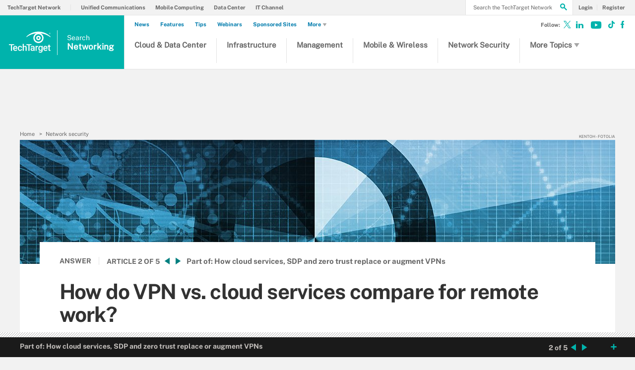

--- FILE ---
content_type: text/html;charset=UTF-8
request_url: https://www.techtarget.com/searchnetworking/answer/How-do-VPN-vs-cloud-services-compare-for-remote-work
body_size: 51335
content:
<!DOCTYPE html>

<!--[if gt IE 8]><!--><html class="no-js gt-ie8" dir="ltr" lang="en" prefix="og: http://ogp.me/ns#" null><!--<![endif]-->
<head>
	<link rel="dns-prefetch" href="https://s.dpmsrv.com/"/>
<link rel="dns-prefetch" href="https://cdn.doubleverify.com/"/>
<link rel="dns-prefetch" href="https://cdn.optimizely.com/"/>
<link rel="dns-prefetch" href="https://www.googletagmanager.com/"/>
<link rel="dns-prefetch" href="https://pagead2.googlesyndication.com/"/>
<link rel="dns-prefetch" href="https://securepubads.g.doubleclick.net/"/>
<link rel="dns-prefetch" href="https://static.chartbeat.com/"/>



    <link rel='preload' href='/rms/ux/responsive/fonts/PublicSans-Regular.woff2' as='font' type='font/woff2' crossorigin>
<meta charset="utf-8" />
			<meta http-equiv="X-UA-Compatible" content="IE=edge,chrome=1" />
			<title>How do VPN vs. cloud services compare for remote work? | TechTarget</title>
			<meta name="viewport" content="width=device-width,initial-scale=1" />
			<meta name="description" content="The best way to provide secure remote access to remote workforces varies by organization, but two top choices are VPN and cloud services. Learn the pros and cons of VPNs vs. cloud platforms for remote work scenarios." />
			<meta name="robots" content="noodp" />
			<link rel="canonical" href="https://www.techtarget.com/searchnetworking/answer/How-do-VPN-vs-cloud-services-compare-for-remote-work" />
			<meta property="og:title" content="How do VPN vs. cloud services compare for remote work? | TechTarget" />
			<meta property="og:site_name" content="Search Networking" />
			<meta property="og:url" content="https://www.techtarget.com/searchnetworking/answer/How-do-VPN-vs-cloud-services-compare-for-remote-work" />
			<meta property="og:description" content="The best way to provide secure remote access to remote workforces varies by organization, but two top choices are VPN and cloud services. Learn the pros and cons of VPNs vs. cloud platforms for remote work scenarios." />
			<meta property="fb:app_id" content="870327132989388" />
			<meta property="og:type" content="article" />
			<meta property="og:locale" content="en_US" />
			<meta property="article:publisher" content="https://www.facebook.com/TechTargetInfrastructure/" />
			<meta name="twitter:card" content="summary_large_image" />
			<meta name="twitter:site" content="@techtargetnews" />
			<meta name="twitter:title" content="How do VPN vs. cloud services compare for remote work? | TechTarget" />
			<meta name="twitter:description" content="The best way to provide secure remote access to remote workforces varies by organization, but two top choices are VPN and cloud services. Learn the pros and cons of VPNs vs. cloud platforms for rem..." />
			<meta property="og:image" content="https://www.techtarget.com/visuals/searchSalesForce/marketing_auto_software/salesforce_article_022.jpg" />
			<meta name="twitter:image" content="https://www.techtarget.com/visuals/searchSalesForce/marketing_auto_software/salesforce_article_022.jpg" />
			<meta name="twitter:creator" content="@afroehlich" />
			<meta name="robots" content="noarchive" />
			<link rel="alternate" type="application/rss+xml" href="https://www.techtarget.com/searchsecurity/rss/Security-Wire-Daily-News.xml" title="Search Security: Security Wire Daily News" />
			<link rel="alternate" type="application/rss+xml" href="https://www.techtarget.com/whatis/rss/Enterprise-IT-tips-and-expert-advice.xml" title="WhatIs: Enterprise IT tips and expert advice" />
			<link rel="alternate" type="application/rss+xml" href="https://www.techtarget.com/searchnetworking/rss/Network-security-news-advice-and-technical-information.xml" title="Search Networking: Network security news, advice and technical information" />
			<link rel="alternate" type="application/rss+xml" href="https://www.techtarget.com/searchnetworking/rss/Network-management-news-advice-and-technical-information.xml" title="Search Networking: Network management news, advice and technical information" />
			<link rel="alternate" type="application/rss+xml" href="https://www.computerweekly.com/rss/IT-security.xml" title="ComputerWeekly.com: IT security" />
			<style def-inline type="text/css">
        @font-face{font-family:"Public Sans";src:url(/rms/ux/responsive/fonts/PublicSans-Regular.woff2) format("woff2"),url(/rms/ux/responsive/fonts/PublicSans-Regular.ttf) format("truetype");font-weight:400;font-style:normal;font-display:swap}@font-face{font-family:"Public Sans Bold";src:url(/rms/ux/responsive/fonts/PublicSans-Bold.woff2) format("woff2"),url(/rms/ux/responsive/fonts/PublicSans-Bold.ttf) format("truetype");font-weight:400;font-style:normal;font-display:swap}article,aside,details,figcaption,figure,footer,header,hgroup,main,nav,section,summary{display:block}audio,canvas,video{display:inline-block;*display:inline;*zoom:1}audio:not([controls]){display:none;height:0}[hidden]{display:none}html{font-size:100%;-ms-text-size-adjust:100%;-webkit-text-size-adjust:100%}html,button,input,select,textarea{font-family:sans-serif}body{margin:0}a:active,a:hover{outline:0}h1{font-size:2em;margin:.67em 0}h2{font-size:1.5em;margin:.83em 0}h3{font-size:1.17em;margin:1em 0}h4{font-size:1em;margin:1.33em 0}h5{font-size:.83em;margin:1.67em 0}h6{font-size:.67em;margin:2.33em 0}abbr[title]{border-bottom:1px dotted}b,strong{font-weight:700}blockquote{margin:1em 40px}dfn{font-style:italic}hr{-moz-box-sizing:content-box;box-sizing:content-box;height:0}mark{background:#ff0;color:#000}p,pre{margin:1em 0}code,kbd,pre,samp{font-family:monospace,serif;_font-family:"courier new",monospace;font-size:1em}pre{white-space:pre;white-space:pre-wrap;word-wrap:break-word}q{quotes:none}q:before,q:after{content:"";content:none}small{font-size:80%}sub,sup{font-size:75%;line-height:0;position:relative;vertical-align:baseline}sup{top:-.5em}sub{bottom:-.25em}dl,menu,ol,ul{margin:1em 0}dd{margin:0 0 0 40px}menu,ol,ul{padding:0 0 0 40px}nav ul,nav ol{list-style:none;list-style-image:none}img{border:0;-ms-interpolation-mode:bicubic}svg:not(:root){overflow:hidden}figure{margin:0}form{margin:0}fieldset{border:1px solid silver;margin:0 2px;padding:.35em .625em .75em}legend{border:0;padding:0;white-space:normal;*margin-left:-7px}button,input,select,textarea{font-size:100%;margin:0;vertical-align:baseline;*vertical-align:middle}button,input{line-height:normal}button,select{text-transform:none}button,html input[type=button],input[type=reset],input[type=submit]{-webkit-appearance:button;cursor:pointer;*overflow:visible}button[disabled],html input[disabled]{cursor:default}input[type=checkbox],input[type=radio]{box-sizing:border-box;padding:0;*height:13px;*width:13px}input[type=search]{-webkit-appearance:textfield;-moz-box-sizing:content-box;-webkit-box-sizing:content-box;box-sizing:content-box}input[type=search]::-webkit-search-cancel-button,input[type=search]::-webkit-search-decoration{-webkit-appearance:none}button::-moz-focus-inner,input::-moz-focus-inner{border:0;padding:0}textarea{overflow:auto;vertical-align:top}table{border-collapse:collapse;border-spacing:0}.publicSans,.pillar-cluster .cluster-branding-pagination .cluster-nav-tooltip-next,.pillar-bridge .cluster-branding-pagination .cluster-nav-tooltip-next,.pillar-cluster .cluster-branding-pagination .cluster-nav-tooltip-prev,.pillar-bridge .cluster-branding-pagination .cluster-nav-tooltip-prev,.eoc_v2 .main-article-author.v2 .esg-contributor-link,.infotype-news-item #contributors-block .main-article-author.v2 .esg-contributor-link,#topicLeaf #contributors-block .main-article-author.v2 .esg-contributor-link,.eoc_v2 .main-article-author.v2>span,.infotype-news-item #contributors-block .main-article-author.v2>span,#topicLeaf #contributors-block .main-article-author.v2>span,.eoc_v2 .main-article-author .main-article-author-contact span,.infotype-news-item #contributors-block .main-article-author .main-article-author-contact span,#topicLeaf #contributors-block .main-article-author .main-article-author-contact span,.main-article-author-title,.main-article-author-date,.infotype-eyebrow-tooltip,.sign-up-wrapper.cascading-reg .sign-up-content .sign-up-form.cascading-reg-form .radioButtonList li label,.sign-up-wrapper.cascading-reg .sign-up-content .sign-up-form.cascading-reg-form .checkboxList li label,.sign-up-wrapper.cascading-reg .sign-up-content .sign-up-form.cascading-reg-form .radio-related-products label,.header_v3 .header-logo .header-logo-mobile,.header_v2 .nav-links li.more-content .more-content-dropdown .nav-list-sublist li,.nav-list-item-searchsites .nav-list-item-header,.nav-list-item-all-sites .nav-list-item-header,input,body{font-family:"Public Sans",sans-serif;font-weight:400;font-style:normal}.publicSans-i{font-family:"Public Sans",sans-serif;font-weight:400;font-style:italic}.publicSans-m,.main-article-author,.main-article-subtitle,.inline-reg .meterDescription,.sign-up-wrapper.cascading-reg .sign-up-content .sign-up-header p span,.nav-list-item-header-type,.nav-list-item-header .view-all,.nav-list-sublist-header .view-all,.publicSans-b,.pillar .pillar-navbar h5,.eproducts-registration .eproducts-login,#ezine-infographic .infographic-subtitle,.latest-issue-detail ul li,.latest-issue-detail h3,.latest-issue-detail h1,.ezine-article .issue-detail-header h2,.ezine-article .issue-detail-toc ul li .toc-section,.ezine-article .issue-detail-toc>span,.eHandbook-article .eHandbook-header h4,.eHandbook-article .eHandbook-header .articleNav,.eHandbook-article .eHandbook-header h3,.eHandbook-article .eHandbook-header .type,.eHandbook-article .eHandbook-header h1,.eHandbook-article .eHandbook-header .title,.eHandbook-landing .eproducts-header h4,.eHandbook-landing .eproducts-header .articleNav,.eHandbook-article .eproducts-header h4,.eHandbook-article .eproducts-header .articleNav,.eHandbook-landing .eproducts-header h3,.eHandbook-landing .eproducts-header .type,.eHandbook-article .eproducts-header h3,.eHandbook-article .eproducts-header .type,.eHandbook-landing .eproducts-header h1,.eHandbook-landing .eproducts-header .title,.eHandbook-article .eproducts-header h1,.eHandbook-article .eproducts-header .title,.eproducts-download,.eproducts-title-bar h2,.eproducts-title,#essentialGuide.eg_v2 .guide-header .title,.guide_v2 .guide-header .title,#essentialGuide.eg_v2 .guide-header .heading,.guide_v2 .guide-header .heading,#essentialGuide.eg_v2 .guide-nav h3,#essentialGuide.eg_v2 .guide-nav>span,.guide_v2 .guide-nav h3,.guide_v2 .guide-nav>span,.main-guide-hero-header .main-guide-hero-header-left h3,.main-guide-hero-header .main-guide-hero-header-left>span,#topicLeaf .topic-related-item-info .source,.collections-eyebrow,.eoc_v2 .premium-content-promo,.infotype-news-item #contributors-block .premium-content-promo,#topicLeaf #contributors-block .premium-content-promo,.eoc_v2 .ezine .resources-bar-item .cw-red-button,.infotype-news-item #contributors-block .ezine .resources-bar-item .cw-red-button,#topicLeaf #contributors-block .ezine .resources-bar-item .cw-red-button,.eoc_v2 .content-center .section.related-resources .view-more,.infotype-news-item #contributors-block .content-center .section.related-resources .view-more,#topicLeaf #contributors-block .content-center .section.related-resources .view-more,.eoc_v2 .content-center .section.related-resources ul li a,.infotype-news-item #contributors-block .content-center .section.related-resources ul li a,#topicLeaf #contributors-block .content-center .section.related-resources ul li a,.eoc_v2 p b,.infotype-news-item #contributors-block p b,#topicLeaf #contributors-block p b,.main-article-author-date span,.main-article-subtitle a,.main-article-title,.infotype-eyebrow-link,.series-eyebrow,.sign-up-wrapper.cascading-reg .sign-up-content .sign-up-form.cascading-reg-form .onereg-error.submit-error p,.sign-up-wrapper.cascading-reg .sign-up-content .sign-up-form.cascading-reg-form input[type=submit],.sign-up-wrapper.cascading-reg .sign-up-content .sign-up-form.cascading-reg-form label,.sign-up-wrapper.cascading-reg .sign-up-content .sign-up-form.cascading-reg-form h2,.sign-up-wrapper.cascading-reg .sign-up-content .sign-up-form.cascading-reg-form>span.headline,#sdef .sign-up-wrapper.cascading-reg .sign-up-content .sign-up-header .eyebrow,.sign-up-wrapper.cascading-reg .sign-up-content .sign-up-header .eyebrow,.sign-up-wrapper.cascading-reg .sign-up-content .sign-up-form li input[type=submit],.sign-up-wrapper.cascading-reg .sign-up-content .sign-up-form li label,.sign-up-wrapper.inline-reg .sign-up-content .sign-up-header h2,.sign-up-wrapper.cascading-reg .sign-up-content .sign-up-header h2,.resources-bar-item,.related-bar-item,.related-bar-header,.resources-bar-header,.header_v3 .nav-social .nav-social-item.title,.header_v3 .header-logo .header-logo-mobile span,.nav-list-sublist-header-topics,.nav-user-action,.nav-links,.nav-join-pro,.header-logo,.section-title,.splash-heading,.button{font-family:"Public Sans Bold",sans-serif;font-weight:400;font-style:normal}.clearfix:before,.eproducts-registration-form:before,.eproducts-section-headline:before,.main-article-share-counts:before,.sign-up-wrapper.inline-reg .sign-up-form:before,.sign-up-wrapper.cascading-reg .sign-up-form:before,.content-columns:before,.clearfix:after,.eproducts-registration-form:after,.eproducts-section-headline:after,.main-article-share-counts:after,.sign-up-wrapper.inline-reg .sign-up-form:after,.sign-up-wrapper.cascading-reg .sign-up-form:after,.content-columns:after{content:"";display:table}.clearfix:after,.eproducts-registration-form:after,.eproducts-section-headline:after,.main-article-share-counts:after,.sign-up-wrapper.inline-reg .sign-up-form:after,.sign-up-wrapper.cascading-reg .sign-up-form:after,.content-columns:after{clear:both}.border-box,.eproducts-registration-form .eproducts-registration-textfield,.sign-up-wrapper.cascading-reg .sign-up-content .sign-up-form.cascading-reg-form input,.sign-up-wrapper.cascading-reg .sign-up-content .sign-up-form.cascading-reg-form select,.sign-up-wrapper.cascading-reg .sign-up-content .sign-up-form.cascading-reg-form textarea,.sign-up-wrapper.inline-reg .sign-up-form .sign-up-btn,.sign-up-wrapper.cascading-reg .sign-up-form .sign-up-btn,.sign-up-wrapper.inline-reg .sign-up-form .sign-up-textfield,.sign-up-wrapper.cascading-reg .sign-up-form .sign-up-textfield,.nav-list-sublist-header-topics,.nav-list-item-header,.nav-list-sublist-header,.nav,.header-search-input{box-sizing:border-box}.link-teal,.header_v3 .nav-social .nav-social-item a{color:#00b3ac}.link-teal:hover,.header_v3 .nav-social .nav-social-item a:hover{color:#006860}.link-blue,.nav-join-pro{color:#008bc1}.link-blue:hover,.nav-join-pro:hover{color:#005272}.link-blue-l{color:#00b9d8}.link-blue-l:hover{color:#005272}.link-teal-new,.pillar .pillar-navbar ul li a,.eoc_v2 .premium-content-promo .promo-about .promo-about-title a,.infotype-news-item #contributors-block .premium-content-promo .promo-about .promo-about-title a,#topicLeaf #contributors-block .premium-content-promo .promo-about .promo-about-title a,.eoc_v2 .content-center .section.related-resources ul li a,.infotype-news-item #contributors-block .content-center .section.related-resources ul li a,#topicLeaf #contributors-block .content-center .section.related-resources ul li a,.eoc_v2 .main-article-author.v2 li a,.infotype-news-item #contributors-block .main-article-author.v2 li a,#topicLeaf #contributors-block .main-article-author.v2 li a,.main-article-author-contact a,.main-article-author-date a,.main-article-author-byline a,.series-eyebrow a,.inline-reg.login-register a,.share-bar-item-desktop a,.indentfix li a,.default-list li a,.main-content .content-columns .content-center .section>ul li a,p a{color:teal}.link-teal-new:hover,.pillar .pillar-navbar ul li a:hover,.eoc_v2 .premium-content-promo .promo-about .promo-about-title a:hover,.infotype-news-item #contributors-block .premium-content-promo .promo-about .promo-about-title a:hover,#topicLeaf #contributors-block .premium-content-promo .promo-about .promo-about-title a:hover,.eoc_v2 .content-center .section.related-resources ul li a:hover,.infotype-news-item #contributors-block .content-center .section.related-resources ul li a:hover,#topicLeaf #contributors-block .content-center .section.related-resources ul li a:hover,.eoc_v2 .main-article-author.v2 li a:hover,.infotype-news-item #contributors-block .main-article-author.v2 li a:hover,#topicLeaf #contributors-block .main-article-author.v2 li a:hover,.main-article-author-contact a:hover,.main-article-author-date a:hover,.main-article-author-byline a:hover,.series-eyebrow a:hover,.inline-reg.login-register a:hover,.share-bar-item-desktop a:hover,.indentfix li a:hover,.default-list li a:hover,.main-content .content-columns .content-center .section>ul li a:hover,p a:hover{color:#323232}.link-teal-new-on-gray{color:#007a76}.link-teal-new-on-gray:hover{color:#000}.link-blue-new,.eproducts-registration .privacy-policy a,.eproducts-registration .declarationOfConsent a,.eproducts-download,.main-article-subtitle a,.nav-links li a,#content-body p a,li[type=disc] a,.noindent li a,table a,table .indentfix li a,table .indentfix li.indentfix a,li.indentfix a,.default-list li a,.main-content .content-columns .content-center #content-body .section>ul.default-list li a,.definition-link{color:#007cad}.link-blue-new:hover,.eproducts-registration .privacy-policy a:hover,.eproducts-registration .declarationOfConsent a:hover,.eproducts-download:hover,.main-article-subtitle a:hover,.nav-links li a:hover,#content-body p a:hover,li[type=disc] a:hover,.noindent li a:hover,table a:hover,table .indentfix li a:hover,li.indentfix a:hover,.default-list li a:hover,.main-content .content-columns .content-center #content-body .section>ul.default-list li a:hover,.definition-link:hover{color:#005272}body{font-size:15px;color:#323232;min-width:320px;background:#f2f2f2;position:relative;z-index:320}@media (min-width:640px){body{z-index:640}}@media (min-width:960px){body{z-index:960}}@media (min-width:1280px){body{z-index:1280}}a{text-decoration:none;color:inherit;transition:color .2s}p{font-size:15px;line-height:1.53em;color:#666;margin:1.5em 0}@media (min-width:640px){p{font-size:16px;line-height:1.75em}}@media (min-width:960px){p{font-size:17px;line-height:1.71em}}@media (min-width:1280px){p{font-size:18px;line-height:1.67em}}i{font-style:normal}ul{margin:0;padding:0}button{border:0;background:0}.button{font-size:13px;line-height:50px;letter-spacing:-.02em;text-align:center;color:#fff;height:50px;border-radius:3px;transition:background-color .2s}.blue-button{background:#007cad}.blue-button:hover{background:#005272}.teal-button{background:teal}.teal-button:hover{background:#323232}.black-button{background:#323232}.black-button:hover{background:#000}.primaryButton{background-color:teal;padding:10px 30px}.icon{position:relative}.site-container.fixed{position:fixed;width:100%;top:0}.main-content{margin:20px 20px 0;background:#fff;position:relative;z-index:2}@media (min-width:960px){.main-content{width:800px;margin:10px auto 0;padding:0 40px}}@media (min-width:1280px){.main-content{width:1120px}}.main-content.ads-by-google{z-index:auto}@media (min-width:960px){.content-left{width:170px;padding-top:50px;position:relative;float:left;clear:left}}@media (min-width:1280px){.content-left{width:200px}}@media (min-width:960px){.locking-full-bar{width:170px}}@media (min-width:1280px){.locking-full-bar{width:200px}}.content-center{position:relative;margin:0 20px}@media (min-width:640px){.content-center{margin:0 40px}}@media (min-width:960px){.content-center{width:590px;margin:0 0 0 40px;float:left}}@media (min-width:1280px){.content-center{width:640px}}@media (min-width:1280px){.content-right{float:left;width:200px;margin-left:40px}}.top-gradient-bar{width:100%;background-size:cover;min-height:10px;margin-bottom:20px}@media (min-width:640px){.top-gradient-bar{min-height:20px}}@media (min-width:960px){.top-gradient-bar{width:880px;height:29px;margin:0 -40px -29px}}@media (min-width:1280px){.top-gradient-bar{width:1200px;height:40px;margin-bottom:-40px}}.top-gradient-bar{background:#0b7686;background:linear-gradient(to right,#0b7686 0,#0b7686 1%,#3cab9a 40%,#176584 100%)}.definition-link{margin-right:-.2em}.definition-link .icon{font-size:1.5em;top:.15em}.show-more{color:#666;cursor:pointer;transition:color .2s}.show-more:hover{color:#323232}::-webkit-input-placeholder{color:#666}:-moz-placeholder{color:#666}::-moz-placeholder{color:#666;opacity:1}:-ms-input-placeholder{color:#666}.indentfix,.default-list,.main-content .content-columns .content-center .section>ul{margin:0 0 20px 25px;padding:0}.indentfix li,.default-list li,.main-content .content-columns .content-center .section>ul li{font-size:15px;color:#666;margin:10px 0}@media (min-width:640px){.indentfix li,.default-list li,.main-content .content-columns .content-center .section>ul li{font-size:16px;line-height:1.75em}}@media (min-width:960px){.indentfix li,.default-list li,.main-content .content-columns .content-center .section>ul li{font-size:17px;line-height:1.71em}}@media (min-width:1280px){.indentfix li,.default-list li,.main-content .content-columns .content-center .section>ul li{font-size:18px;line-height:1.67em}}.indentfix li a.button,.default-list li a.button,.main-content .content-columns .content-center .section>ul li a.button{color:#fff}.indentfix li a.button:hover,.default-list li a.button:hover,.main-content .content-columns .content-center .section>ul li a.button:hover{color:#fff}li.indentfix{font-size:15px;color:#666;margin:10px 0}@media (min-width:640px){li.indentfix{font-size:16px;line-height:1.75em}}@media (min-width:960px){li.indentfix{font-size:17px;line-height:1.71em}}@media (min-width:1280px){li.indentfix{font-size:18px;line-height:1.67em}}li.indentfix table{margin-right:30px}.extra-info-inner .indentfix li,.extra-info-inner .default-list li,.extraInfo .indentfix li,.extraInfo .default-list li,.sidebar .indentfix li,.sidebar .default-list li{font-size:13px}table{color:#666}table td{vertical-align:top}table td .nav{padding:0}table .indentfix{margin:0 0 20px 25px;padding:0}table .indentfix li,table .indentfix li.indentfix{font-size:15px;color:#666;margin:10px 0}@media (min-width:640px){table .indentfix li,table .indentfix li.indentfix{font-size:16px;line-height:1.75em}}@media (min-width:960px){table .indentfix li,table .indentfix li.indentfix{font-size:17px;line-height:1.71em}}@media (min-width:1280px){table .indentfix li,table .indentfix li.indentfix{font-size:18px;line-height:1.67em}}@media (min-width:640px){table{font-size:16px;line-height:1.75em}}@media (min-width:960px){table{font-size:17px;line-height:1.71em}}@media (min-width:1280px){table{font-size:18px;line-height:1.67em}}pre{background-color:#eee;padding:10px;white-space:pre;word-wrap:break-word;overflow:auto;max-height:300px;width:100%;box-sizing:border-box;clear:both}@media (min-width:640px){pre{max-height:600px}}.code-toolbar{clear:both}.content-center img{max-width:600px}.hidden{display:none}.paywall{display:none!important}.grecaptcha-badge{visibility:hidden;z-index:2}img[alt]{font-size:8px;color:#666}.inline-block{display:inline-block}#sp_privacy_manager_container{z-index:9999999999999!important}html.sp-pm-open{margin-top:0!important}#cmp-banner{position:fixed;bottom:0;right:0;z-index:100}@media (min-width:960px){#cmp-banner{bottom:20px}}#cmp-banner:empty{display:none}#gpcBannerContainer{position:fixed;bottom:20px;left:20px;background:#f2f2f2;padding:10px 20px;border:1px solid #666;border-radius:20px;font-size:16px;color:#323232;z-index:9999999999}body .content-center .section>div:not(#inlineRegistrationWrapper):not(.imagecaption){color:#666}@media (min-width:640px){body .content-center .section>div:not(#inlineRegistrationWrapper):not(.imagecaption){font-size:16px}}@media (min-width:960px){body .content-center .section>div:not(#inlineRegistrationWrapper):not(.imagecaption){font-size:17px}}@media (min-width:1280px){body .content-center .section>div:not(#inlineRegistrationWrapper):not(.imagecaption){font-size:18px}}.alignLeft{float:none}.alignRight{float:none}.color1,.color2{background-color:#666}table .colorback{background-color:#666;color:#fff}table .colorback p{color:#fff}table .colorback td{padding:5px}table .colorSuperLite{background-color:#efefef}u{text-decoration:none!important}.noindent{margin:0 0 20px 25px;padding:0}.noindent li{font-size:15px;color:#666;margin:10px 0}@media (min-width:640px){.noindent li{font-size:16px;line-height:1.75em}}@media (min-width:960px){.noindent li{font-size:17px;line-height:1.71em}}@media (min-width:1280px){.noindent li{font-size:18px;line-height:1.67em}}li[type=disc]{font-size:15px;color:#666;margin:10px 0}@media (min-width:640px){li[type=disc]{font-size:16px;line-height:1.75em}}@media (min-width:960px){li[type=disc]{font-size:17px;line-height:1.71em}}@media (min-width:1280px){li[type=disc]{font-size:18px;line-height:1.67em}}.imagecaption{clear:both;text-align:left}.imagecaption.alignRight{float:right;margin:0 0 30px 40px}.imagecaption.alignLeft{float:left;margin:0 40px 30px 0}.imagecaption img{display:block;margin:5px 0}.content-center .section>div.imagecaption,.imagecaption{font-size:13px;color:#666}i{font-style:italic}i.icon{font-style:normal}.section{padding-top:10px;margin-top:50px}.section-title,.splash-heading{font-size:18px;line-height:1.22em;margin-top:21px;margin-bottom:-3px;position:relative}@media (min-width:640px){.section-title,.splash-heading{font-size:24px;line-height:1.08em;margin-top:28px;margin-bottom:30px}}@media (min-width:960px){.section-title,.splash-heading{font-size:28px;line-height:1.21em}}@media (min-width:1280px){.section-title,.splash-heading{font-size:30px}}.section-title .icon,.splash-heading .icon{font-size:35px;color:teal;position:absolute}@media (min-width:640px){.section-title .icon,.splash-heading .icon{font-size:48px}}@media (min-width:960px){.section-title .icon,.splash-heading .icon{font-size:53px}}#site-container .vgn-ext-region,#site-container .vgn-ext-component{min-height:0!important;min-width:0!important;position:static!important;word-wrap:normal!important}.visuallyhidden{border:0;clip:rect(0 0 0 0);height:1px;margin:-1px;overflow:hidden;padding:0;position:absolute;width:1px}@media only screen and (-webkit-min-device-pixel-ratio:1.5),only screen and (-o-min-device-pixel-ratio:3/2),only screen and (min--moz-device-pixel-ratio:1.5),only screen and (min-device-pixel-ratio:1.5){.replace_2x{font-size:1px}}#anchor{top:-150px;position:relative}.header{min-width:320px;width:100%;height:60px;background-color:#00b3ac;position:relative;z-index:100}@media (min-width:960px){.header{height:140px;padding-bottom:10px;background:#fff;z-index:auto}}.header-logo{font-size:12px;text-decoration:none;color:#fff;height:60px;position:absolute;left:60px;right:60px;margin:0 auto;text-align:center;top:0}@media (min-width:640px){.header-logo{font-size:16px}}@media (min-width:960px){.header-logo{width:120px;height:89px;margin:0;border-top:1px solid #e3e3e3;background:#00b3ac;top:50px;bottom:10px;left:0}}.header-logo.mobile-link{display:block}@media (min-width:960px){.header-logo.mobile-link{display:none}}.header-logo.desktop-link{display:none}@media (min-width:960px){.header-logo.desktop-link{display:block;background:#00b3ac}}@media (min-width:960px){.header-logo.desktop-link:after{content:"";width:1px;position:absolute;left:113px;top:18px;height:50px;border-right:1px solid #42c7c1}}.header-logo.desktop-link img{display:none}.header-logo-mobile{position:relative;top:20px}@media (min-width:960px){.header-logo-mobile{display:none}}.header-logo-desktop{width:84px;height:44px;display:none}@media (min-width:960px){.header-logo-desktop{position:relative;top:20px;left:15px;display:block;border-right:1px solid #42c7c1;margin:-3px 0;padding:3px 20px 3px 0}}.header-logo-small{display:none}.header-search-toggle{width:60px;height:60px;border-left:1px solid #6AC4C0;background-color:#00b3ac;position:absolute;top:0;right:0}@media (min-width:960px){.header-search-toggle{width:70px;height:90px;border:0;background-color:transparent;top:auto;bottom:10px;z-index:4}}.header-search-toggle.selected{background-color:#015944}@media (min-width:960px){.header-search-toggle.selected{background-color:transparent}}.header-search-toggle>.icon{font-size:45px;color:#fff;transition:color .2s}@media (min-width:960px){.header-search-toggle>.icon{color:#00b3ac;position:absolute;right:12px;top:22px}}@media (min-width:960px){.header-search-toggle:hover>.icon{color:#c6c2bf}}@media (min-width:960px){.form-open.header-search-toggle{width:70px!important}}.header-search{z-index:999999;width:100%;position:absolute;top:60px;right:0;display:none}@media (min-width:960px){.header-search{top:51px}}@media (min-width:1280px){.header-search{display:block}}.header-search span.placeholder{font-size:15px;line-height:50px;color:#666}@media (min-width:640px){.header-search span.placeholder{font-size:18px}}@media (min-width:960px){.header-search span.placeholder{font-size:24px;line-height:80px!important}}.header-search-input{font-size:15px;line-height:50px;color:#666;width:100%;height:50px;padding:0 20px;border:0;border-bottom:1px solid #E7E8E9}@media (min-width:640px){.header-search-input{font-size:18px}}@media (min-width:960px){.header-search-input{font-size:24px;height:89px;border-bottom:0}}.header-search-input:focus{color:#323232}.header-search-input::-ms-clear{display:none}.nav-toggle{width:60px;height:60px;border-right:1px solid #6AC4C0;background-color:#00b3ac}@media (min-width:960px){.nav-toggle{display:none}}.nav-toggle.selected{background-color:#015944}.nav-toggle>.icon{font-size:37px;color:#fff;top:1px}.nav{width:100%;border-bottom:1px solid #e3e3e3;background:#fff;position:absolute;top:60px;left:0;display:none}@media (min-width:960px){.nav{padding:50px 0 0 120px;border-bottom:0;position:static;display:block}}.nav-join-pro{font-size:11px;line-height:50px;height:50px;padding-left:20px;display:block}@media (min-width:640px){.nav-join-pro{font-size:12px}}@media (min-width:960px){.nav-join-pro{display:none}}.nav-join-pro span{display:inline-block;width:120px;vertical-align:middle;line-height:normal}@media (min-width:640px){.nav-join-pro span{width:63%}}.nav-links{z-index:1;font-size:11px;margin:5px 0 0;padding:10px 20px;border-top:1px solid #e3e3e3}@media (min-width:960px){.nav-links{height:50px;margin:0;padding:0 20px;position:absolute;top:0;left:15px;padding-left:0;border-top:0;background-color:#fff;z-index:10}}.nav-links ul{clear:both;overflow:hidden}.nav-links li{float:left;line-height:30px}@media (min-width:960px){.nav-links li{line-height:50px;padding:0}}.nav-links li:last-child a{border:0}.nav-links li:nth-child(3){float:left}.nav-links li a{border-right:1px solid #e3e3e3;text-transform:uppercase;padding-right:10px;margin-right:10px}.nav-user{font-size:11px;line-height:50px;height:50px;position:absolute;right:20px;top:0;z-index:1}@media (min-width:640px){.nav-user{font-size:12px}}@media (min-width:960px){.nav-user{right:206px}}.nav-user-name{color:#666;padding:0 10px 0 0;border-right:1px solid #e3e3e3}@media (min-width:640px){.nav-user-name{padding-right:15px}}.nav-user-action{text-transform:uppercase;color:teal;padding-left:8px;cursor:pointer;transition:color .2s}@media (min-width:640px){.nav-user-action{padding-left:13px}}.nav-user-action:hover{color:#323232}.nav-user-action.cookies{border-left:1px solid #e3e3e3;padding-left:10px;margin-left:8px}@media (min-width:640px){.nav-user-action.cookies{padding-left:15px;margin-left:13px}}.nav-list{border-top:1px solid #e3e3e3}.nav-list-item{border-bottom:1px solid #e3e3e3}@media (min-width:960px){.nav-list-item{width:175px;height:89px;border-bottom:0;border-right:1px solid #e3e3e3;position:relative;z-index:9}}@media (min-width:1280px){.nav-list-item{width:200px}}.nav-list-item.selected{background-color:#f2f2f3}@media (min-width:960px){.nav-list-item.selected{background-color:transparent}}.nav-list-item.selected .nav-list-item-header,.nav-list-item.selected .nav-list-sublist-header{border-bottom:1px solid #e7e8e9}@media (min-width:960px){.nav-list-item.selected .nav-list-item-header,.nav-list-item.selected .nav-list-sublist-header{border:0}}.nav-list-item.selected .nav-list-item-header>.icon-arrow-down:before,.nav-list-item.selected .nav-list-sublist-header>.icon-arrow-down:before{content:"3"}.nav-list-item.selected .nav-list-item-dropdown{display:block}.nav-list-item-border{border-bottom:1px solid #e3e3e3;z-index:999998}.nav-list-item-header,.nav-list-sublist-header{font-size:13px;line-height:50px;color:teal;height:50px;margin:0 20px;position:relative;cursor:pointer}@media (min-width:640px){.nav-list-item-header,.nav-list-sublist-header{font-size:14px}}@media (min-width:960px){.nav-list-item-header,.nav-list-sublist-header{margin:0}}.nav-list-item-header .icon,.nav-list-sublist-header .icon{color:#4e4e4e;position:absolute;top:18px;right:0}@media (min-width:960px){.nav-list-item-header .icon,.nav-list-sublist-header .icon{font-size:20px;top:33px;right:20px;transition:color .2s}}.nav-list-item-header .view-all,.nav-list-sublist-header .view-all{font-size:9px;text-transform:uppercase;color:#666;padding-right:27px;position:absolute;top:16px;right:5px;cursor:pointer;transition:color .2s}@media (min-width:960px){.nav-list-item-header .view-all,.nav-list-sublist-header .view-all{top:17px}}.nav-list-item-header .view-all .icon,.nav-list-sublist-header .view-all .icon{font-size:20px;color:#666;top:0}@media (min-width:960px){.nav-list-item-header .view-all .icon,.nav-list-sublist-header .view-all .icon{right:0}}.nav-list-item-header .view-all:hover,.nav-list-sublist-header .view-all:hover{color:#323232}.nav-list-item-header .view-all:hover .icon,.nav-list-sublist-header .view-all:hover .icon{color:#323232}.nav-list-item-header{line-height:16px}@media (min-width:960px){.nav-list-item-header{height:89px;margin:0}}.nav-list-item-header .icon-navigation-detail,.nav-list-item-header .icon-navigation-arrow{display:none}.nav-list-item-header:hover .icon{color:#00b3ac}.nav-list-item-header-type{font-size:12px;letter-spacing:.1em;text-transform:uppercase;color:#323232;position:absolute;top:10px;left:14px;display:none}@media (min-width:960px){.nav-list-item-header-type{display:block}}.nav-list-item-header-title{height:50px;display:table-cell;vertical-align:middle}@media (min-width:960px){.nav-list-item-header-title{width:110px;height:89px;padding:0 50px 0 15px}}@media (min-width:1280px){.nav-list-item-header-title{width:135px}}.nav-list-item-dropdown{max-height:135px;overflow:auto;display:none;box-shadow:inset 0 -10px 5px -5px #c6c2bf}@media (min-width:960px){.nav-list-item-dropdown{max-height:none;padding:20px;border:1px solid #e3e3e3;border-top:0;background-color:#fff;position:absolute;top:89px;left:0;overflow:visible;box-shadow:none}}.nav-list-item-jscroll{overflow:hidden}@media (min-width:960px){.nav-list-item-jscroll{overflow:auto}}.nav-list-parent-topics{display:none;cursor:pointer}.nav-list-sublist-header.nav-list-sublist-header-gray{font-size:13px;color:#666}.nav-list-sublist{padding:10px 0;border-top:1px solid #fff}.nav-list-sublist-item,.nav-list-sublist-link{font-size:11px;color:#666;padding:9px 20px}@media (min-width:640px){.nav-list-sublist-item,.nav-list-sublist-link{font-size:13px}}@media (min-width:960px){.nav-list-sublist-item,.nav-list-sublist-link{padding:9px 0}}.nav-list-sublist-item:hover,.nav-list-sublist-link:hover{color:#000}.nav-list-sublist-item.sponsored,.nav-list-sublist-link.sponsored{color:#007cad}.nav-list-sublist-item.sponsored:hover,.nav-list-sublist-link.sponsored:hover{color:#005272}@media (min-width:960px){.nav-list-item-searchsites,.nav-list-item-all-sites{width:240px}}.nav-list-item-searchsites .nav-list-item-header,.nav-list-item-all-sites .nav-list-item-header{font-size:14px}@media (min-width:640px){.nav-list-item-searchsites .nav-list-item-header,.nav-list-item-all-sites .nav-list-item-header{font-size:16px}}@media (min-width:960px){.nav-list-item-searchsites .nav-list-item-header,.nav-list-item-all-sites .nav-list-item-header{font-size:17px;line-height:22px;color:#fff;font-weight:700;background-color:#00b3ac}}.nav-list-item-searchsites .nav-list-item-header a,.nav-list-item-all-sites .nav-list-item-header a{display:block}@media (min-width:960px){.nav-list-item-searchsites .nav-list-item-header .icon,.nav-list-item-all-sites .nav-list-item-header .icon{color:#fff;top:34px;right:10px}}.nav-list-item-searchsites .nav-list-item-header .icon:hover,.nav-list-item-all-sites .nav-list-item-header .icon:hover{color:#00b3ac}@media (min-width:960px){.nav-list-item-searchsites .nav-list-item-header-title,.nav-list-item-all-sites .nav-list-item-header-title{width:190px}}@media (min-width:960px){.nav-list-item-searchsites .nav-list-item-dropdown,.nav-list-item-all-sites .nav-list-item-dropdown{left:-120px;width:318px;padding:20px;margin:0}}.nav-list-item-searchsites .nav-list-item-header .icon:hover{color:#323232}.nav-list-item-searchsites .nav-list-item-header.searchdatacenteres .icon-arrow-down{display:none}.nav-list-item-all-sites .nav-list-item-jscroll .nav-list-child-sites:first-child{display:none}.nav-list-item-all-sites .nav-list-item-jscroll .nav-list-parent-sites{display:block}.nav-list-item-all-sites .nav-list-child-sites{display:none}.nav-list-item-all-sites .nav-list-parent-sites{cursor:pointer}@media (min-width:960px){.nav-list-item-topics{position:absolute;left:360px;top:51px}}@media (min-width:960px){.nav-list-item-topics .nav-list-item-dropdown{width:311px;padding:20px;left:-1px}}@media (min-width:1280px){.nav-list-item-topics .nav-list-item-dropdown{width:361px}}.nav-list-item-topics .nav-list-item-dropdown.infotype .nav-list-item-jscroll .nav-list-child-topics:first-child{display:none}.nav-list-item-topics .nav-list-item-dropdown.infotype .nav-list-item-jscroll .nav-list-parent-topics{display:block}.nav-list-item-topics .nav-list-child-topics{position:relative}.nav-list-sublist-header-topics{cursor:auto;line-height:20px;width:100%;height:50px;padding:0 90px 0 20px;display:table-cell;vertical-align:middle}@media (min-width:960px){.nav-list-sublist-header-topics{padding-left:0}}.nav-list-child-topics{display:none}.nav-list-item-jscroll .nav-list-child-topics:first-child{display:block}@media (min-width:960px){.nav-list-item-sections{position:absolute;left:536px;top:51px}}@media (min-width:1280px){.nav-list-item-sections{left:561px}}@media (min-width:960px){.nav-list-item-sections .nav-list-item-dropdown{width:311px;padding:20px;margin:0;left:-177px}}@media (min-width:1280px){.nav-list-item-sections .nav-list-item-dropdown{width:361px;left:-202px}}.desktop-fixed-search{display:none}.nav-social{text-align:center;height:60px}@media (min-width:960px){.nav-social{height:50px;padding-left:15px;border-left:1px solid #e3e3e3;position:absolute;top:0;right:12px}}.nav-social-item{margin:0 1px;display:inline-block}.nav-social-item a{color:#666}.nav-social-item a:hover{color:#00b3ac}.nav-social-item .icon{font-size:35px;line-height:60px;top:2px}@media (min-width:960px){.nav-social-item .icon{line-height:50px}}.header_v2 .nav-links{display:none}@media (min-width:640px){.header_v2 .nav-links{display:block}}@media (min-width:960px){.header_v2 .nav-links{padding-right:10px}}@media (min-width:960px){.header_v2 .nav-links li:first-child{border-right:1px solid #e3e3e3;margin-right:10px;padding-right:10px}}@media (min-width:960px) and (min-width:1280px){.header_v2 .nav-links li:first-child{margin-right:15px;padding-right:15px}}.header_v2 .nav-links li:first-child a{border-right:1px solid #e3e3e3;padding-right:10px;margin-right:10px}@media (min-width:960px){.header_v2 .nav-links li:first-child a{border:0;padding-right:0;margin-right:0}}@media (min-width:960px){.header_v2 .nav-links li:last-child a{padding-right:0;margin-right:0}}.header_v2 .nav-links li.more-content{display:none;margin-right:10px;padding-right:10px;border-right:1px solid #e3e3e3}@media (min-width:1280px){.header_v2 .nav-links li.more-content{margin-right:15px;padding-right:15px}}@media (min-width:960px){.header_v2 .nav-links li.more-content{display:block}}.header_v2 .nav-links li.more-content .icon-arrow-down{right:-2px;display:inline-block;min-width:11px}.header_v2 .nav-links li.more-content .more-content-dropdown{background-color:#fff;border:1px solid #e3e3e3;border-top:0;display:none;margin-left:-6px;margin-top:0;position:absolute;width:118px;padding-top:0}@media (min-width:1280px){.header_v2 .nav-links li.more-content .more-content-dropdown{margin-left:-11px;width:125px}}.header_v2 .nav-links li.more-content .more-content-dropdown .nav-list-sublist{padding:0 5px 10px}.header_v2 .nav-links li.more-content .more-content-dropdown .nav-list-sublist li{border-right:0;color:#008bc1;cursor:pointer;height:auto;line-height:15px;margin-right:0;padding:0;width:108px;font-size:13px;margin-bottom:5px;transition:background-color .2s}@media (min-width:1280px){.header_v2 .nav-links li.more-content .more-content-dropdown .nav-list-sublist li{width:117px}}.header_v2 .nav-links li.more-content .more-content-dropdown .nav-list-sublist li:hover{background-color:#007cad}.header_v2 .nav-links li.more-content .more-content-dropdown .nav-list-sublist li:hover a{color:#fff}.header_v2 .nav-links li.more-content .more-content-dropdown .nav-list-sublist li a{text-transform:none;padding:5px;display:block}.header_v2 .nav-links li.more-content.hovered .more-content-dropdown{display:block}.header_v2 .nav-links li.more-content a{border:0;padding-right:0;margin-right:0}@media (min-width:960px){.header_v2 .nav-user{right:153px;padding-right:15px}}.header_v2 .nav-user a:first-child .nav-user-action,.header_v2 .nav-user .icon{border-right:0;padding-right:7px;margin-right:-5px}@media (min-width:960px){.header_v2 .nav-user a:first-child .nav-user-action,.header_v2 .nav-user .icon{padding-right:5px}}@media (min-width:1280px){.header_v2 .nav-user a:first-child .nav-user-action,.header_v2 .nav-user .icon{padding-right:10px}}.header_v2 .nav-user .icon{color:teal;border-right:1px solid #e3e3e3}.header_v2 .nav-user .register{border-left:1px solid #e3e3e3;padding-left:10px;margin-left:5px;color:#fff;transition:background-color .2s}@media (min-width:960px){.header_v2 .nav-user .register{padding-left:7px}}@media (min-width:1280px){.header_v2 .nav-user .register{padding-left:15px}}.header_v2 .nav-user .register:hover span{background-color:#323232}.header_v2 .nav-user .register span{padding:5px 13px;margin:0;border:0;background-color:teal;color:#fff;transition:background-color .2s}@media (min-width:960px){.header_v2 .nav-user .register span{padding:5px 10px}}@media (min-width:1280px){.header_v2 .nav-user .register span{padding:5px 13px}}.header_v2 .nav-social{right:10px}.header_v2 .nav-social .nav-social-item{margin:0;min-width:28px}.header_v2 .nav-social .nav-social-item .icon{font-size:28px;color:#00b3ac;transition:color .2s}.header_v2 .nav-social .nav-social-item .icon:hover{color:#006860}.header_v2 .nav-social .nav-social-item .icon.x_logo{font-size:15px;top:-4px;left:-2px}.header_v2 .nav-social .nav-social-item.title{font-size:12px;color:#666;margin-right:5px}.header_v2 .nav-list-item.hovered .nav-list-item-dropdown{display:block}.header_v2 .nav-list-item-searchsites{width:189px;display:none}@media (min-width:960px){.header_v2 .nav-list-item-searchsites{display:block}}@media (min-width:960px){.header_v2 .nav-list-item-topics{left:309px;width:200px;border-right:0}}@media (min-width:960px){.header_v2 .nav-list-item-topics .nav-list-item-header{padding:10px 0 0 20px}}@media (min-width:960px){.header_v2 .nav-list-item-topics .nav-list-item-header .icon{top:10px;right:115px;font-size:15px}}.header_v2 .nav-list-item-topics .nav-list-item-header .nav-list-item-header-type{position:static}@media (min-width:960px){.header_v2 .nav-list-item-topics .nav-list-item-header .nav-list-item-header-title{padding:0 20px 0 0;display:block;height:49px;width:auto;overflow:hidden;border-right:1px solid #e3e3e3}}@media (min-width:960px){.header_v2 .nav-list-item-topics .nav-list-item-dropdown{width:280px;padding:0}}@media (min-width:960px){.header_v2 .nav-list-item-sections{left:535px;width:200px;border-right:0}}@media (min-width:960px){.header_v2 .nav-list-item-sections .nav-list-item-header{padding:10px 0 0}}@media (min-width:960px){.header_v2 .nav-list-item-sections .nav-list-item-header .icon{top:10px;right:105px;font-size:15px}}.header_v2 .nav-list-item-sections .nav-list-item-header .nav-list-item-header-type{position:static}@media (min-width:960px){.header_v2 .nav-list-item-sections .nav-list-item-header .nav-list-item-header-title{padding:0 20px 0 0;display:block;height:49px;width:165px;overflow:hidden}}@media (min-width:1280px){.header_v2 .nav-list-item-sections .nav-list-item-header .nav-list-item-header-title{width:auto}}@media (min-width:960px){.header_v2 .nav-list-item-sections .nav-list-item-dropdown{left:-27px;width:280px}}.header_v2 .nav-list-item-header-type{color:#666}@media (min-width:960px){.header_v2 .nav-list-item-dropdown{padding:0}.header_v2 .nav-list-item-dropdown .nav-list-sublist{padding:0}.header_v2 .nav-list-item-dropdown .nav-list-sublist li{font-size:14px;margin:0 10px 10px;padding:5px 10px;transition:color .2s;transition:background-color .2s}.header_v2 .nav-list-item-dropdown .nav-list-sublist li:hover{color:#fff;background-color:teal}.header_v2 .nav-list-item-dropdown .nav-list-sublist li a{word-wrap:break-word;display:block}}@media (min-width:960px){.header_v2 .nav-list-item-dropdown.nav-list-sublist{padding:0}.header_v2 .nav-list-item-dropdown.nav-list-sublist li{font-size:14px;margin:0 10px 10px;padding:5px 10px;transition:color .2s;transition:background-color .2s}.header_v2 .nav-list-item-dropdown.nav-list-sublist li:hover{color:#fff;background-color:teal}.header_v2 .nav-list-item-dropdown.nav-list-sublist li a{word-wrap:break-word;display:block}}.header_v2 .nav-list-sublist-item.view-all{color:teal}.header_v2 .header-search{top:60px}@media (min-width:960px){.header_v2 .header-search{display:block!important;right:57px;top:73px;max-width:450px}}@media (min-width:1280px){.header_v2 .header-search{width:555px;top:71px}}@media (min-width:960px){.header_v2 .header-search .header-search-toggle{display:none}}.header_v2 .header-search-input{font-size:13px;height:45px;background-color:#fff;color:#666;border-bottom:1px solid #c6c2bf;line-height:normal}@media (min-width:640px){.header_v2 .header-search-input{font-size:15px}}@media (min-width:960px){.header_v2 .header-search-input{border:2px solid #f2f2f2;padding:0 14px}}@media (min-width:1280px){.header_v2 .header-search-input{padding:0 20px;font-size:17px}}.header_v2 .header-search-input:focus{color:#323232;outline:0}.header_v2 .header-search-input::-webkit-input-placeholder{color:#666}.header_v2 .header-search-input:-moz-placeholder{color:#666}.header_v2 .header-search-input::-moz-placeholder{color:#666}.header_v2 .header-search-input:-ms-input-placeholder{color:#666}@media (min-width:960px){.header_v2 .header-search-toggle{display:none}}.header_v2 .header-search-submit{width:60px;height:60px;border-left:1px solid #6AC4C0;background-color:#00b3ac;position:absolute;top:0;right:0;display:none;transition:background-color .2s}@media (min-width:960px){.header_v2 .header-search-submit{width:45px;height:45px;border:0;z-index:4;right:-45px;display:block}}.header_v2 .header-search-submit:focus{outline:0}.header_v2 .header-search-submit.selected{background-color:#015944}@media (min-width:960px){.header_v2 .header-search-submit.selected{background-color:transparent}}.header_v2 .header-search-submit>.icon{font-size:45px;color:#fff;transition:color .2s}@media (min-width:960px){.header_v2 .header-search-submit>.icon{position:absolute;top:0;right:0}}@media (min-width:960px){.header_v2 .header-search-submit:hover{background-color:#006860}}@media (min-width:960px){.header_v2.fr .nav-user{right:231px}}.header_v2.fr .nav-user-action.cookies{padding-left:12px;margin-left:5px}@media (min-width:960px){.header_v2-keep-nav .header-search{max-width:450px}}.header_v2-keep-nav .nav-list-item.hovered .nav-list-item-dropdown{display:block}.header_v2 .nav-list-item-all-sites .nav-list-item-dropdown,.header_v2-keep-nav .nav-list-item-all-sites .nav-list-item-dropdown{padding:20px}.header_logged_in_icon{font-size:14px}@media (min-width:960px){.header_logged_in_icon{top:2px}}@media (min-width:960px){.nav-list-item-jscroll{max-height:500px}}.header_v2 .nav-social,.header_v2-keep-nav .nav-social{font-size:0;z-index:11;background-color:#fff}.header_v2 .nav-rss,.header_v2-keep-nav .nav-rss{border-right:0!important}.header_v2 .nav-user,.header_v2-keep-nav .nav-user{background-color:#fff;padding-left:10px;z-index:999999!important}@media (min-width:960px){.header_v2 .nav-links,.header_v2-keep-nav .nav-links{height:50px}}@media (min-width:960px){.header_v2 .nav-links>ul,.header_v2-keep-nav .nav-links>ul{height:50px}}.header_v2 .nav-list-item-all-sites.hovered .icon-arrow-down:before,.header_v2-keep-nav .nav-list-item-all-sites.hovered .icon-arrow-down:before{content:"3"}@media (min-width:960px){.header_v2 .nav-list-item-all-sites .nav-list-item-header .icon:hover,.header_v2-keep-nav .nav-list-item-header .icon:hover{color:#fff}}@media (min-width:960px){.header_v2 .nav-list-item-all-sites .nav-list-item-jscroll,.header_v2-keep-nav .nav-list-item-all-sites .nav-list-item-jscroll{height:270px;max-height:270px}}.header_v2-keep-nav .nav-social .nav-social-item .icon.x_logo{font-size:15px;top:-4px;left:-2px}.header.header_v2,.header.header_v2-keep-nav,.header{position:static;position:sticky;top:0;z-index:100}@media (min-width:960px){.header.header_v2,.header.header_v2-keep-nav,.header{top:-50px}}.header.header_v2 .header-search,.header.header_v2-keep-nav .header-search,.header .header-search{}@media (min-width:960px){.header.header_v2 .header-search,.header.header_v2-keep-nav .header-search,.header .header-search{width:60px}}@media (min-width:1000px){.header.header_v2 .header-search,.header.header_v2-keep-nav .header-search,.header .header-search{width:100px}}@media (min-width:1050px){.header.header_v2 .header-search,.header.header_v2-keep-nav .header-search,.header .header-search{width:150px}}@media (min-width:1100px){.header.header_v2 .header-search,.header.header_v2-keep-nav .header-search,.header .header-search{width:200px}}@media (min-width:1150px){.header.header_v2 .header-search,.header.header_v2-keep-nav .header-search,.header .header-search{width:250px}}@media (min-width:1200px){.header.header_v2 .header-search,.header.header_v2-keep-nav .header-search,.header .header-search{width:300px}}@media (min-width:1250px){.header.header_v2 .header-search,.header.header_v2-keep-nav .header-search,.header .header-search{width:350px}}@media (min-width:1280px){.header.header_v2 .header-search,.header.header_v2-keep-nav .header-search,.header .header-search{width:555px}}.header-leaderboard{height:70px;width:100%}@media (min-width:960px){.header-leaderboard{height:110px}}.header-leaderboard #leaderboard{height:90px;width:728px;left:0;right:0}@media (min-width:960px){#microsite .header.header_v2,#microsite .header.header_v2-keep-nav,#microsite .header{top:0}}#microsite .header-leaderboard,#microsite .cls-hlb-wrapper-mobile,#microsite .cls-hlb-wrapper-desktop{display:none}#micrositePromo .header-leaderboard,#micrositePromo .cls-hlb-wrapper-mobile,#micrositePromo .cls-hlb-wrapper-desktop,#article .header-leaderboard,#article .cls-hlb-wrapper-mobile,#article .cls-hlb-wrapper-desktop{display:none}.header_v2.es .nav-user{position:relative;right:-12px}@media (min-width:640px){.header_v2.es .nav-user{position:absolute;right:20px}}@media (min-width:960px){.header_v2.es .nav-user{right:135px}}.header_v2.es a.nav-join-pro{border-bottom:1px solid #e3e3e3}@media (min-width:640px){.header_v2.es a.nav-join-pro{border:0}}@media (min-width:960px){.header_v2.es .nav-list-item-header.searchdatacenteres .nav-list-item-header-title{padding-left:10px}}.header_v3{height:50px}@media (min-width:960px){.header_v3{height:140px;background:#fff;padding-bottom:0;top:-30px}}.header_v3 .header-logo{height:50px;left:50%;transform:translate(-50.1%,0);right:auto;width:calc(100% - 100px);display:flex;align-content:center;justify-content:center;align-items:center;text-align:left}@media (min-width:960px){.header_v3 .header-logo{left:0;transform:none;right:60px;width:120px;height:109px;top:30px;text-align:center;box-sizing:border-box}}.header_v3 .header-logo .header-logo-mobile{display:block;text-align:left;font-size:13px;border-left:1px solid #cef0ee;position:static;top:0;margin-left:15px;padding-left:15px}@media (min-width:960px){.header_v3 .header-logo .header-logo-mobile{display:none}}.header_v3 .header-logo .header-logo-mobile span{display:block;font-size:15px}.header_v3 .header-logo .header-logo-mobile .logo-search,.header_v3 .header-logo .header-logo-mobile .logo-1{font-weight:400;color:#fff;font-size:12px}.header_v3 .header-logo .header-logo-mobile .logo-2,.header_v3 .header-logo .header-logo-mobile .logo-3,.header_v3 .header-logo .header-logo-mobile .logo-4{display:inline-block;margin-right:3px}.header_v3 .header-logo .header-logo-mobile.searchvmware .logo-1{font-weight:700}.header_v3 .header-logo .header-logo-mobile.searchvmware .logo-2,.header_v3 .header-logo .header-logo-mobile.searchvmware .logo-3{display:inline-block}.header_v3 .header-logo svg#techtarget-logo{height:30px;width:55px}@media (min-width:960px){.header_v3 .header-logo svg#techtarget-logo{position:relative;top:auto;width:84px;height:44px}}.header_v3 .header-logo svg#techtarget-logo .cls-5,.header_v3 .header-logo svg#techtarget-logo path{fill:#fff}@media (min-width:960px){.header_v3 .header-logo:after{content:"";width:0;position:absolute;left:115px;top:30px;height:50px;border-right:1px solid #cef0ee}}.header_v3 .nav-toggle,.header_v3 .header-search-toggle{border:0;height:50px;width:50px;padding:0}@media (min-width:960px){.header_v3 .nav-toggle,.header_v3 .header-search-toggle{display:none}}.header_v3 .nav-toggle.selected,.header_v3 .header-search-toggle.selected{background-color:#00b3ac}.header_v3 .nav-toggle.selected .icon,.header_v3 .header-search-toggle.selected .icon{color:#fff}.header_v3 .nav-toggle .icon,.header_v3 .header-search-toggle .icon{color:teal;font-size:34px}.header_v3 .header-search-toggle .icon{font-size:37px;top:2px}.header_v3 .nav,.header_v3 .header-search{top:50px}.header_v3 .nav:before,.header_v3 .header-search:before{content:"";position:absolute;top:-9px;left:15px;border-left:10px solid transparent;border-right:10px solid transparent;border-bottom:10px solid #fff}@media (min-width:960px){.header_v3 .nav:before,.header_v3 .header-search:before{display:none}}.header_v3 .nav input:focus,.header_v3 .header-search input:focus{outline:0}.header_v3 .nav{height:calc(100% - 120px);position:fixed;top:120px}@media (min-width:960px){.header_v3 .nav{height:140px;padding-top:30px;background-color:#f2f2f2;border-bottom:1px solid #e3e3e3;padding-left:120px;overflow:visible;top:50px;position:static}}.header_v3 .nav>.nav-links{border-bottom:1px solid #e3e3e3;margin-bottom:10px}@media (min-width:960px){.header_v3 .nav>.nav-links{border:0;margin:0}}.header_v3 .nav .nav-wrapper{display:flex;justify-content:space-between;flex-direction:column;height:calc(100% - 60px);overflow:scroll}.header_v3 .nav .nav-wrapper .nav-wrapper-top{height:100%;overflow-y:scroll;display:flex;flex-direction:column}.header_v3 .nav .nav-wrapper .nav-wrapper-top .nav-list-item-dropdown{max-height:none}.header_v3 .nav .nav-wrapper .nav-wrapper-top .nav-list-item-topics{border:0}.header_v3 .nav .nav-wrapper .nav-wrapper-mid{display:flex;flex-direction:column}.header_v3 .nav .nav-wrapper .nav-wrapper-mid .nav-links>a{height:auto}.header_v3 .nav .nav-wrapper-bot{display:flex;justify-content:space-between;min-height:60px;align-items:center}.header_v3 .nav.add-height{height:calc(100% - 50px);top:50px}.header_v3 .header-search:before{left:auto;right:15px}@media (min-width:960px){.header_v3 .header-search{top:0;height:30px;width:215px;right:125px;border-left:1px solid #e3e3e3;border-right:1px solid #e3e3e3;display:block}}.header_v3 .header-search-input{color:#666;font-size:13px}@media (min-width:960px){.header_v3 .header-search-input{height:30px;font-size:11px;padding-left:15px;padding-right:35px}}.header_v3 .header-search-submit{display:none}@media (min-width:960px){.header_v3 .header-search-submit{display:block;position:absolute;right:0;top:2px}}.header_v3 .header-search-submit .icon{transition:color .2s}@media (min-width:960px){.header_v3 .header-search-submit .icon{font-size:24px;color:#00b3ac}}.header_v3 .header-search-submit .icon:hover{color:#006860}.header_v3 .nav-links{background-color:#f2f2f2;margin:0;font-size:12px;padding:0}@media (min-width:960px){.header_v3 .nav-links{height:30px;font-size:11px}}@media (min-width:960px){.header_v3 .nav-links ul{overflow:visible}}.header_v3 .nav-links li{float:none}@media (min-width:960px){.header_v3 .nav-links li{line-height:30px;float:left}}.header_v3 .nav-links li a{text-transform:none;color:#666;border:0}.header_v3 .nav-links li a:hover{color:#323232}.header_v3 .nav-links li:first-child a{padding-right:20px;margin-right:20px}@media (min-width:960px){.header_v3 .nav-links li:first-child a{border-right:1px solid #e3e3e3}}@media (min-width:960px){.header_v3 .nav-links li.more-content{position:relative}}@media (min-width:960px){.header_v3 .nav-links li.more-content:hover .more-content-dropdown{display:block}}.header_v3 .nav-links li.more-content:hover a,.header_v3 .nav-links li.more-content:hover a .icon-arrow-down{color:#005272}.header_v3 .nav-links li.more-content .more-content-dropdown{display:block}@media (min-width:960px){.header_v3 .nav-links li.more-content .more-content-dropdown{display:none;position:absolute;background-color:#fff;box-shadow:0 8px 8px 0 rgba(0,0,0,.2);width:130px;left:-5px;padding-bottom:15px}}.header_v3 .nav-links li.more-content .more-content-dropdown .nav-list-sublist{padding:0;border:0}@media (min-width:960px){.header_v3 .nav-links li.more-content .more-content-dropdown .nav-list-sublist li{padding:0;margin:5px;float:none;line-height:normal;white-space:normal}}.header_v3 .nav-links li.more-content .more-content-dropdown .nav-list-sublist li a{color:#666;display:block;width:100%;height:100%;transition:none}@media (min-width:960px){.header_v3 .nav-links li.more-content .more-content-dropdown .nav-list-sublist li a{color:#007cad;padding:5px;box-sizing:border-box}}@media (min-width:960px){.header_v3 .nav-links li.more-content .more-content-dropdown .nav-list-sublist li a:hover{background-color:#007cad;color:#fff}}.header_v3 .nav-links li.more-content .icon-arrow-down{position:relative;top:2px;left:2px;color:#a6a6a6;transition:color .2s}.header_v3 .nav-links li.more-content>a{display:none}@media (min-width:960px){.header_v3 .nav-links li.more-content>a{display:block}}.header_v3 .nav-links>a{display:block;width:100%;height:100%;font-size:13px;color:#0075A3;position:relative;padding:15px 20px;box-sizing:border-box}@media (min-width:960px){.header_v3 .nav-links>a{display:none;padding:0}}.header_v3 .nav-links>a.selected:after{content:"-";right:23px}.header_v3 .nav-links>a:after{content:"+";position:absolute;right:20px;font-size:22px;line-height:18px;font-weight:400}@media (min-width:960px){.header_v3 .nav-links>a:after{display:none}}.header_v3 .nav-links>ul{display:none}.header_v3 .nav-links>ul.mobile-show{display:block;padding:0 20px 15px}@media (min-width:960px){.header_v3 .nav-links>ul{display:block}}.header_v3 .nav-user{position:static;padding-left:20px;float:left;font-size:13px;line-height:30px;height:auto}@media (min-width:960px){.header_v3 .nav-user{position:absolute;padding-left:0;float:none;right:20px;height:30px;line-height:30px;font-size:11px;color:#666;top:0;bottom:auto;left:auto}}@media (min-width:960px){.header_v3 .nav-user a:last-child .nav-user-action{border-left:1px solid #e3e3e3;padding-left:10px;margin-left:5px}}.header_v3 .nav-user a.register{padding-left:7px;border-left:1px solid #e3e3e3;margin-left:5px}@media (min-width:960px){.header_v3 .nav-user a.register{padding-left:10px;margin-left:5px}}@media (min-width:960px){.header_v3 .nav-user a.register:hover .nav-user-action{color:#323232}}.header_v3 .nav-user a.register .nav-user-action{background:teal;padding:6px 10px;color:#fff}@media (min-width:960px){.header_v3 .nav-user a.register .nav-user-action{background:#f2f2f2;color:#666;padding:0;margin:0;border:0}}.header_v3 .nav-user .header_logged_in_icon{margin-right:10px}@media (min-width:960px){.header_v3 .nav-user .header_logged_in_icon{border-right:1px solid #e3e3e3;padding-right:10px;margin-right:5px}}.header_v3 .nav-user-action{text-transform:none;color:#666;padding-left:0}@media (min-width:960px){.header_v3 .nav-user-action{padding-left:8px}}.header_v3 .nav-user-action:hover{color:#323232}.header_v3 .nav-social{height:auto;float:right;padding-right:15px;background-color:#fff}@media (min-width:960px){.header_v3 .nav-social{height:30px;top:35px;right:14px;border:0;z-index:9;padding-right:0;float:none}}.header_v3 .nav-social .nav-social-item{margin:0 3px}.header_v3 .nav-social .nav-social-item.title{font-size:11px;color:#666;position:relative;top:-5px;margin:0}.header_v3 .nav-social .nav-social-item .icon{font-size:26px;line-height:30px}.header_v3 .nav-social .nav-social-item .icon.x_logo{font-size:15px;top:-3px}.header_v3 .nav-social .nav-social-item .youtube_icon{font-size:15px;top:-2px;left:1px}.header_v3 .nav-social .nav-social-item .tiktok_icon{font-size:15px;top:-3px;left:9px}.header_v3 .nav-social .nav-social-item:nth-child(3) .icon{left:-2px}.header_v3 .nav-social .nav-social-item:last-child .icon{left:5px}.header_v3 .nav-list{border:0}@media (min-width:960px){.header_v3 .nav-list{background-color:#fff;border-top:1px solid #e3e3e3;box-sizing:border-box;height:100%}}@media (min-width:960px){.header_v3 .nav-list-item{height:100%}}.header_v3 .nav-list-item.nav-list-item-searchsites{display:none}@media (min-width:960px){.header_v3 .nav-list-item.nav-list-item-searchsites{display:block;width:auto;float:left;margin-right:20px}}@media (min-width:960px){.header_v3 .nav-list-item.nav-list-item-searchsites .nav-list-item-header{height:100%;font-size:17px}}@media (min-width:960px){.header_v3 .nav-list-item.nav-list-item-searchsites .nav-list-item-header .nav-list-item-header-title{padding-right:20px;padding-left:15px;width:auto;height:108px}}.header_v3 .nav-list-item.nav-list-item-searchsites .nav-list-item-header .nav-list-item-header-title .logo-search,.header_v3 .nav-list-item.nav-list-item-searchsites .nav-list-item-header .nav-list-item-header-title .logo-1{font-size:14px;font-weight:400;color:#fff;display:block;margin-bottom:-4px}@media (min-width:960px){.header_v3 .nav-list-item.nav-list-item-searchsites .nav-list-item-header .nav-list-item-header-title .logo-2,.header_v3 .nav-list-item.nav-list-item-searchsites .nav-list-item-header .nav-list-item-header-title .logo-3{display:block;line-height:22px}}.header_v3 .nav-list-item.nav-list-item-searchsites .nav-list-item-header.searchvmware .nav-list-item-header-title .logo-1{font-weight:700}.header_v3 .nav-list-item.nav-list-item-searchsites .nav-list-item-header.searchvmware .nav-list-item-header-title .logo-1,.header_v3 .nav-list-item.nav-list-item-searchsites .nav-list-item-header.searchvmware .nav-list-item-header-title .logo-2{display:inline-block}@media (min-width:960px){.header_v3 .nav-list-item.nav-list-item-topics{position:relative;left:auto;top:auto;width:auto;border:0;box-sizing:border-box;display:table;padding-top:45px}}@media (min-width:960px){.header_v3 .nav-list-item.nav-list-item-topics>ul{padding:0;display:table;display:flex;flex-direction:row;max-width:790px}}@media (min-width:1280px){.header_v3 .nav-list-item.nav-list-item-topics>ul{max-width:1000px}}.header_v3 .nav-list-item.nav-list-item-topics>ul>li{font-size:13px;font-weight:700}@media (min-width:960px){.header_v3 .nav-list-item.nav-list-item-topics>ul>li{height:50px;border-left:1px solid #e3e3e3;font-size:15px;padding:5px 20px 0;max-width:200px;box-sizing:border-box;padding-top:5px}}@media (min-width:1280px){.header_v3 .nav-list-item.nav-list-item-topics>ul>li{min-width:120px}}@media (min-width:960px){.header_v3 .nav-list-item.nav-list-item-topics>ul>li:first-child{border:0;padding-left:0}}@media (min-width:960px){.header_v3 .nav-list-item.nav-list-item-topics>ul>li:last-child{width:150px;flex-shrink:0}}.header_v3 .nav-list-item.nav-list-item-topics>ul>li.active a{color:teal}.header_v3 .nav-list-item.nav-list-item-topics>ul>li.more{position:relative;font-weight:400;padding-top:0}@media (min-width:960px){.header_v3 .nav-list-item.nav-list-item-topics>ul>li.more{font-weight:700;padding-top:5px}}@media (min-width:960px){.header_v3 .nav-list-item.nav-list-item-topics>ul>li.more:hover .nav-list-item-dropdown{display:block}}.header_v3 .nav-list-item.nav-list-item-topics>ul>li.more:hover>a,.header_v3 .nav-list-item.nav-list-item-topics>ul>li.more:hover>a .icon-arrow-down{color:teal}.header_v3 .nav-list-item.nav-list-item-topics>ul>li.more>a{padding-top:9px}@media (min-width:960px){.header_v3 .nav-list-item.nav-list-item-topics>ul>li.more>a{padding-top:0}}.header_v3 .nav-list-item.nav-list-item-topics>ul>li.more>a:hover{color:#666}@media (min-width:960px){.header_v3 .nav-list-item.nav-list-item-topics>ul>li.more>a:hover{color:teal}}.header_v3 .nav-list-item.nav-list-item-topics>ul>li.more>a .icon{display:none}@media (min-width:960px){.header_v3 .nav-list-item.nav-list-item-topics>ul>li.more>a .icon{display:inline}}.header_v3 .nav-list-item.nav-list-item-topics>ul>li.more .nav-list-item-dropdown{box-shadow:none}@media (min-width:960px){.header_v3 .nav-list-item.nav-list-item-topics>ul>li.more .nav-list-item-dropdown{width:130px;top:30px;padding:0 0 15px;left:10px;border:0;box-shadow:0 8px 8px 0 rgba(0,0,0,.2)}}.header_v3 .nav-list-item.nav-list-item-topics>ul>li.more .nav-list-item-dropdown .nav-list-sublist{padding:0;border:0}.header_v3 .nav-list-item.nav-list-item-topics>ul>li.more .nav-list-item-dropdown .nav-list-sublist li{padding:9px 0;margin:0;font-size:13px;font-weight:700}@media (min-width:960px){.header_v3 .nav-list-item.nav-list-item-topics>ul>li.more .nav-list-item-dropdown .nav-list-sublist li{margin:5px;padding:0;font-size:13px}}.header_v3 .nav-list-item.nav-list-item-topics>ul>li.more .nav-list-item-dropdown .nav-list-sublist li a{transition:none}@media (min-width:960px){.header_v3 .nav-list-item.nav-list-item-topics>ul>li.more .nav-list-item-dropdown .nav-list-sublist li a{padding:5px;box-sizing:border-box}}@media (min-width:960px){.header_v3 .nav-list-item.nav-list-item-topics>ul>li.more .nav-list-item-dropdown .nav-list-sublist li a:hover{background-color:teal;color:#fff}}.header_v3 .nav-list-item.nav-list-item-topics>ul>li.more .nav-list-item-dropdown.mobile-show{display:block}.header_v3 .nav-list-item.nav-list-item-topics>ul>li.more .nav-list-item-dropdown.mobile-show+a:after{content:"-";right:23px}.header_v3 .nav-list-item.nav-list-item-topics>ul>li.more .nav-list-item-dropdown+a:after{content:"+";position:absolute;right:20px;font-size:22px;line-height:18px}@media (min-width:960px){.header_v3 .nav-list-item.nav-list-item-topics>ul>li.more .nav-list-item-dropdown+a:after{display:none}}.header_v3 .nav-list-item.nav-list-item-topics>ul>li a{display:block;width:100%;height:100%}.header_v3 .nav-list-item.nav-list-item-topics>ul>li a:hover,.header_v3 .nav-list-item.nav-list-item-topics>ul>li a:hover .icon-arrow-down{color:teal}.header_v3 .nav-list-item.nav-list-item-topics>ul>li .icon-arrow-down{position:relative;left:2px;top:2px;color:#a6a6a6;transition:color .2s}@media (min-width:960px){.header_v3 .nav-list-item.nav-list-item-topics .nav-links{left:0;background-color:#fff;top:3px}}.header_v3 .nav-list-item.nav-list-item-topics .nav-links li:first-child a{padding-right:10px;margin-right:10px;border:0}.header_v3 .nav-list-item.nav-list-item-topics .nav-links li:hover a{color:#005272}.header_v3 .nav-list-item.nav-list-item-topics .nav-links li a{color:#666}@media (min-width:960px){.header_v3 .nav-list-item.nav-list-item-topics .nav-links li a{color:#007cad}}@media (min-width:960px){.header_v3 .nav-list-item.nav-list-item-topics .nav-links li a:hover{color:#005272}}@media (min-width:960px){.header_v3 .nav-list-item.nav-list-item-topics .nav-links>ul{white-space:nowrap}}@media (min-width:960px){.header_v3 .nav-list-item.nav-list-item-topics .nav-links>ul>li{display:inline-block;float:none}}@media (min-width:960px){#microsite .header_v3,#article .header_v3{height:140px!important}}#microsite .header_v3 .nav-list-item-searchsites .nav-list-item-header .nav-list-item-header-title span,#article .header_v3 .nav-list-item-searchsites .nav-list-item-header .nav-list-item-header-title span{font-weight:700!important}#microsite .header_v3 .nav-list-item.nav-list-item-topics .nav-links,#article .header_v3 .nav-list-item.nav-list-item-topics .nav-links{display:none}@media (min-width:960px){#microsite .header_v3 .header-logo,#article .header_v3 .header-logo{border-top:1px solid #e3e3e3}}.no-scroll{touch-action:none;-webkit-overflow-scrolling:none;overflow:hidden;overscroll-behavior:none}body:not(#microsite,#article) header#page-header{margin-top:36px}techtarget-informa-banner{margin-bottom:-36px}.ad{margin:0 auto}.ad-ist{display:none}.ad-lb{width:728px;height:90px;display:none}@media (min-width:960px){.ad-lb{display:block}}.ad-mb{width:300px;height:50px}@media (min-width:960px){.ad-mb{display:none}}.ad-mbt{width:300px;height:90px;display:none}@media (min-width:640px){.ad-mbt{display:block}}.ad-hp{width:300px;min-height:250px;display:none}@media (min-width:1280px){.ad-hp{display:block}}.ad-mu{width:300px;min-height:250px;margin-bottom:40px;position:relative}.ad-pr{width:800px;height:45px;display:none}@media (min-width:1280px){.ad-pr{display:block}}.header-leaderboard .ad{padding:10px 0}@media (min-width:960px){.header-leaderboard .ad{padding:15px 0}}.header-leaderboard.ad-desktop{display:none}@media (min-width:960px){.header-leaderboard.ad-desktop{display:block;background-color:#f2f2f2}}.header-leaderboard.ad-mobile{background-color:#323232}@media (min-width:960px){.header-leaderboard.ad-mobile{display:none;background-color:#323232}}.page-header-ad{position:absolute;right:0;z-index:1;display:none}@media (min-width:960px){.page-header-ad.ad-desktop{display:block}}@media (min-width:1280px){.page-header-ad.ad-desktop-w{display:block}}@media (min-width:960px){.page-header-ad.ad-desktop-duo{display:block}}@media (min-width:1280px){.page-header-ad.ad-desktop-duo .ad-mu{display:none}}.ad-inline{margin:0 -30px}@media (min-width:640px){.ad-inline{margin:0}}.ad-inline .ad{padding:10px 0}@media (min-width:640px){.ad-inline.ad-mobile-x{display:none}}@media (min-width:960px){.ad-inline.ad-mobile{display:none}}.ad-inline.ad-tablets{display:none}@media (min-width:640px){.ad-inline.ad-tablets{display:block}}@media (min-width:1280px){.ad-inline.ad-tablets{display:none}}.ad-inline.ad-desktop{display:none}@media (min-width:960px){.ad-inline.ad-desktop{display:block}}.ad-inline.ad-desktop-w{display:none}@media (min-width:1280px){.ad-inline.ad-desktop-w{display:block}}@media (min-width:1280px){.ad-inline.ad-x-desktop-w{display:none}}.ad-embedded{margin:0 -30px;padding:10px 0;background-color:#f2f2f2}@media (min-width:640px){.ad-embedded{border-left:20px solid #fff;float:right;padding:0;margin:0 0 20px 20px}}.ad-embedded.no-float{background:0;float:none;margin:0}@media (min-width:960px){.ad-embedded .ad-mu{display:none}}@media (min-width:960px){.ad-embedded .ad-hp{display:block}}#content-right .ad-embedded{float:none;border:0;margin:20px 0 40px}.no-float .ad{margin:1.5em auto}.float-mask{display:none;float:right;width:312px;background:#fff}@media (min-width:1280px){.float-mask{width:100px;margin-bottom:40px}}.nav-pro-callout,.body-pro-callout{display:none}@media (min-width:1280px){.nav-pro-callout,.body-pro-callout{display:block}}.nav-pro-callout{position:absolute;top:0;left:20px;height:50px}.body-pro-callout{width:1200px;padding-top:60px;margin:0 auto;border-bottom:1px solid #e3e3e3;background:#fff}#home .body-pro-callout{margin-top:-40px;padding-top:0}.body-pro-callout-inner{margin:0 40px;padding:20px 0;border-top:1px solid #e3e3e3}#magNav .body-pro-callout,#ezineDetail .body-pro-callout,#ezineDetailLogin .body-pro-callout,#ebookChapter .body-pro-callout,#ebookChapterLogin .body-pro-callout,#ebookDetail .body-pro-callout,#ebookDetailLogin .body-pro-callout,#eproductsNav .body-pro-callout{border-bottom:0;margin-bottom:40px;padding-top:0}#magNav .body-pro-callout-inner,#ezineDetail .body-pro-callout-inner,#ezineDetailLogin .body-pro-callout-inner,#ebookChapter .body-pro-callout-inner,#ebookChapterLogin .body-pro-callout-inner,#ebookDetail .body-pro-callout-inner,#ebookDetailLogin .body-pro-callout-inner,#eproductsNav .body-pro-callout-inner{border:0}.cls-hlb-wrapper-mobile{background-color:#323232;width:100%;height:70px}@media (min-width:960px){.cls-hlb-wrapper-mobile{display:none}}.cls-hlb-wrapper-desktop{display:none}@media (min-width:960px){.cls-hlb-wrapper-desktop{display:block;background:transparent;width:100%;height:110px}}.ad-wrapper .ad>div{position:relative}.ad-wrapper .ad>div:before,#interstitial.ad>div>div:before,.ad.ad-mu>div:before{content:"ADVERTISEMENT";font-size:8px;position:absolute;top:-10px;left:calc(50% - 34px);text-transform:uppercase;color:#666}#interstitial.ad>div>div:before{top:5px;color:#fff;background-color:#000}.ad-wrapper.header-leaderboard .ad>div:before{color:#fff}@media (min-width:960px){.ad-wrapper.header-leaderboard .ad>div:before{color:#666}}#content-right #mu-top{display:none}@media (min-width:960px){#content-right #mu-top{display:block}}.actions-bar{padding-bottom:18px;position:absolute;top:31px;left:-40px;z-index:10;list-style:none}@media (min-width:640px){.actions-bar{left:-60px}}@media (min-width:960px){.actions-bar{display:none}}.actions-bar li:last-child:after{position:absolute;bottom:0;left:0;content:"";border-right:20px solid #ccc;border-bottom:18px solid transparent}.actions-bar .actions-bar-share,.actions-bar .actions-bar-chapters,.actions-bar .actions-bar-resources{display:none}.locking-left-bar .share-bar-desktop,.actions-bar .share-bar-desktop,.ezine-article .share-bar-desktop,.pillar-nav .share-bar-desktop{display:none;float:none;margin-right:0;width:30px;margin-left:0}@media (min-width:640px){.locking-left-bar .share-bar-desktop,.actions-bar .share-bar-desktop,.ezine-article .share-bar-desktop,.pillar-nav .share-bar-desktop{width:40px}}@media (min-width:960px){.locking-left-bar .share-bar-desktop,.actions-bar .share-bar-desktop,.ezine-article .share-bar-desktop,.pillar-nav .share-bar-desktop{margin-left:-65px;display:block;background:0;padding:0;position:absolute;top:0;width:50px}}.resources-bar-header{padding:25px 20px 15px 0}.related-bar-header{padding:25px 20px 15px 0}.resources-bar-item,.related-bar-item{padding:15px 0;list-style:none;font-size:12px}.resources-bar-item span,.related-bar-item span{display:block;color:#666;font-weight:400}.resources-bar-item.see-more a,.related-bar-item.see-more a{color:#666;font-size:14px;text-align:center;display:block}.locking-left-bar{position:relative}.share-bar-desktop{display:none}@media (min-width:960px){.share-bar-desktop{width:170px;text-align:center;padding:25px 0 15px;list-style:none;white-space:nowrap;display:block}}@media (min-width:1280px){.share-bar-desktop{width:200px}}.share-bar-item-desktop{display:inline-block;vertical-align:top}.share-bar-item-desktop a{font-size:25px}.share-bar-item-desktop .count{display:block;font-size:9px;color:#666;text-align:center}.share-bar-item-desktop.share-bar-title{display:none}.sign-up-wrapper.inline-reg,.sign-up-wrapper.cascading-reg{position:relative}@media (min-width:640px){.sign-up-wrapper.inline-reg,.sign-up-wrapper.cascading-reg{display:block}}.sign-up-wrapper.inline-reg .sign-up-content,.sign-up-wrapper.cascading-reg .sign-up-content{padding:20px;background-color:#f2f2f2}.sign-up-wrapper.inline-reg .sign-up-content .sign-up-header h2,.sign-up-wrapper.cascading-reg .sign-up-content .sign-up-header h2{display:block;margin:0;color:teal;font-size:24px;line-height:1em;margin-bottom:10px}.sign-up-wrapper.inline-reg .sign-up-content p,.sign-up-wrapper.cascading-reg .sign-up-content p{margin:0;color:#323232;font-size:15px}.sign-up-wrapper.inline-reg .sign-up-content p.sign-up-fine-print,.sign-up-wrapper.cascading-reg .sign-up-content p.sign-up-fine-print{font-size:10px;line-height:1.5em;color:#666}.sign-up-wrapper.inline-reg .sign-up-content p.safeHarbor,.sign-up-wrapper.cascading-reg .sign-up-content p.safeHarbor{margin-top:20px}.sign-up-wrapper.inline-reg .sign-up-content a,.sign-up-wrapper.cascading-reg .sign-up-content a{text-decoration:underline}.sign-up-wrapper.inline-reg .sign-up-header,.sign-up-wrapper.cascading-reg .sign-up-header{position:relative}.sign-up-wrapper.inline-reg .sign-up-form,.sign-up-wrapper.cascading-reg .sign-up-form{position:relative;margin:25px 0 20px}.sign-up-wrapper.inline-reg .sign-up-form .placeholder,.sign-up-wrapper.cascading-reg .sign-up-form .placeholder{font-size:24px;color:#666;top:12px!important}.sign-up-wrapper.inline-reg .sign-up-form .sign-up-textfield,.sign-up-wrapper.cascading-reg .sign-up-form .sign-up-textfield{float:left;padding:0 0 0 15px;margin:0;padding:12px 0 13px 10px;width:64%;color:#666;border:1px solid #bbb;font-size:13px;border-radius:4px 0 0 4px}@media (min-width:640px){.sign-up-wrapper.inline-reg .sign-up-form .sign-up-textfield,.sign-up-wrapper.cascading-reg .sign-up-form .sign-up-textfield{height:60px;padding:0;padding-left:16px;font-size:24px;width:75%}}.sign-up-wrapper.inline-reg .sign-up-form .sign-up-btn,.sign-up-wrapper.cascading-reg .sign-up-form .sign-up-btn{position:absolute;top:0;right:0;padding:12px 0 13px;margin:0 0 0 -1%;width:36%;letter-spacing:-.02em;color:#fff;background:teal;border:1px solid teal;font-size:13px;border-radius:0 4px 4px 0;transition:background-color .2s}.sign-up-wrapper.inline-reg .sign-up-form .sign-up-btn:hover,.sign-up-wrapper.cascading-reg .sign-up-form .sign-up-btn:hover{background-color:#323232;border-color:#323232}@media (min-width:640px){.sign-up-wrapper.inline-reg .sign-up-form .sign-up-btn,.sign-up-wrapper.cascading-reg .sign-up-form .sign-up-btn{height:50px;padding:0;font-size:18px;width:25%;letter-spacing:normal}}#content-body #inlineRegistration .sign-up-content .sign-up-fine-print a{color:#666}#inlineRegistrationWrapper{margin-bottom:40px}.sign-up-wrapper.cascading-reg .sign-up-content{background-color:#f2f2f2;padding:20px 25px}.sign-up-wrapper.cascading-reg .sign-up-content .sign-up-header{clear:both;overflow:hidden}.sign-up-wrapper.cascading-reg .sign-up-content .sign-up-header h2,.sign-up-wrapper.cascading-reg .sign-up-content .sign-up-header>span.headline{color:#323232;margin-bottom:20px}.sign-up-wrapper.cascading-reg .sign-up-content .sign-up-header p{color:#666}.sign-up-wrapper.cascading-reg .sign-up-content .sign-up-header p span{color:#323232}.sign-up-wrapper.cascading-reg .sign-up-content .sign-up-header img{width:100%;margin-bottom:10px}@media (min-width:640px){.sign-up-wrapper.cascading-reg .sign-up-content .sign-up-header img{float:right;width:250px;margin-left:40px;margin-bottom:0;max-height:175px}}.sign-up-wrapper.cascading-reg .sign-up-content .sign-up-form{clear:both}.sign-up-wrapper.cascading-reg .sign-up-content .sign-up-form ul{list-style-type:none}.sign-up-wrapper.cascading-reg .sign-up-content .sign-up-form li{margin-top:20px}.sign-up-wrapper.cascading-reg .sign-up-content .sign-up-form li label{font-size:15px;margin-bottom:5px;float:none;width:100%;display:block}@media (min-width:960px){.sign-up-wrapper.cascading-reg .sign-up-content .sign-up-form li label{font-size:18px}}.sign-up-wrapper.cascading-reg .sign-up-content .sign-up-form li input,.sign-up-wrapper.cascading-reg .sign-up-content .sign-up-form li select{float:none;width:100%;height:50px;border-radius:4px}.sign-up-wrapper.cascading-reg .sign-up-content .sign-up-form li input[type=submit]{background:#b20000;border-radius:4px;width:auto;margin-left:0;position:static;padding:10px 20px;font-size:11px;border:0}@media (min-width:640px){.sign-up-wrapper.cascading-reg .sign-up-content .sign-up-form li input[type=submit]{font-size:18px}}@media (min-width:960px){.sign-up-wrapper.cascading-reg .sign-up-content .sign-up-form li input[type=submit]{font-size:24px}}.sign-up-wrapper.cascading-reg .sign-up-content .sign-up-form li input[type=submit]:hover{background-color:#7a0000}#sdef .sign-up-wrapper.cascading-reg,.sign-up-wrapper.cascading-reg{padding:10px 0;margin:40px 0}#sdef .sign-up-wrapper.cascading-reg .wrapper-curl,.sign-up-wrapper.cascading-reg .wrapper-curl{display:none}#sdef .sign-up-wrapper.cascading-reg .sign-up-content .sign-up-header,.sign-up-wrapper.cascading-reg .sign-up-content .sign-up-header{margin-bottom:20px}@media (min-width:1280px){#sdef .sign-up-wrapper.cascading-reg .sign-up-content .sign-up-header,.sign-up-wrapper.cascading-reg .sign-up-content .sign-up-header{min-height:210px}}#sdef .sign-up-wrapper.cascading-reg .sign-up-content .sign-up-header .eyebrow,.sign-up-wrapper.cascading-reg .sign-up-content .sign-up-header .eyebrow{font-size:12px;color:#b20000;margin-bottom:10px;text-transform:uppercase;display:block}#sdef .sign-up-wrapper.cascading-reg .sign-up-content .sign-up-header .reg-cover>img,.sign-up-wrapper.cascading-reg .sign-up-content .sign-up-header .reg-cover>img{display:none}@media (min-width:640px){#sdef .sign-up-wrapper.cascading-reg .sign-up-content .sign-up-header .reg-cover>img,.sign-up-wrapper.cascading-reg .sign-up-content .sign-up-header .reg-cover>img{display:block}}#sdef .sign-up-wrapper.cascading-reg .sign-up-content .sign-up-header .reg-cover .cover,.sign-up-wrapper.cascading-reg .sign-up-content .sign-up-header .reg-cover .cover{box-shadow:rgba(0,0,0,.631373) 5px 4px 12px -2px}@media (min-width:640px){#sdef .sign-up-wrapper.cascading-reg .sign-up-content .sign-up-header .reg-cover .cover,.sign-up-wrapper.cascading-reg .sign-up-content .sign-up-header .reg-cover .cover{width:200px}}#sdef .sign-up-wrapper.cascading-reg .sign-up-content .sign-up-header .reg-cover .cover-curl,.sign-up-wrapper.cascading-reg .sign-up-content .sign-up-header .reg-cover .cover-curl{position:absolute;right:0;width:64px;height:43px}#sdef .sign-up-wrapper.cascading-reg .sign-up-content .sign-up-header .button,.sign-up-wrapper.cascading-reg .sign-up-content .sign-up-header .button{display:none}@media (min-width:1280px){#sdef .sign-up-wrapper.cascading-reg .sign-up-content p,.sign-up-wrapper.cascading-reg .sign-up-content p{font-size:16px}}@media (min-width:640px){#sdef .sign-up-wrapper.cascading-reg .sign-up-content .sign-up-form.cascading-reg-form.page1 li,.sign-up-wrapper.cascading-reg .sign-up-content .sign-up-form.cascading-reg-form.page1 li{margin:0}}@media (min-width:1280px){#sdef .sign-up-wrapper.cascading-reg .sign-up-content .sign-up-form.cascading-reg-form.page1 label,.sign-up-wrapper.cascading-reg .sign-up-content .sign-up-form.cascading-reg-form.page1 label{line-height:22px;font-size:15px;margin-top:0;margin-bottom:0}}#sdef .sign-up-wrapper.cascading-reg .sign-up-content .sign-up-form.cascading-reg-form.page1 input,.sign-up-wrapper.cascading-reg .sign-up-content .sign-up-form.cascading-reg-form.page1 input{border-color:#adadad;height:60px;max-width:355px}@media (min-width:1280px){#sdef .sign-up-wrapper.cascading-reg .sign-up-content .sign-up-form.cascading-reg-form.page1 input,.sign-up-wrapper.cascading-reg .sign-up-content .sign-up-form.cascading-reg-form.page1 input{width:355px}}#sdef .sign-up-wrapper.cascading-reg .sign-up-content .sign-up-form.cascading-reg-form.page1 input[type=submit],.sign-up-wrapper.cascading-reg .sign-up-content .sign-up-form.cascading-reg-form.page1 input[type=submit]{max-width:355px;height:60px;font-size:16px;white-space:normal}@media (min-width:640px){#sdef .sign-up-wrapper.cascading-reg .sign-up-content .sign-up-form.cascading-reg-form.page1 input[type=submit],.sign-up-wrapper.cascading-reg .sign-up-content .sign-up-form.cascading-reg-form.page1 input[type=submit]{margin-bottom:40px;font-size:22px}}@media (min-width:1280px){#sdef .sign-up-wrapper.cascading-reg .sign-up-content .sign-up-form.cascading-reg-form.page1 input[type=submit],.sign-up-wrapper.cascading-reg .sign-up-content .sign-up-form.cascading-reg-form.page1 input[type=submit]{margin-left:195px;width:355px}}@media (min-width:1280px){#sdef .sign-up-wrapper.cascading-reg .sign-up-content .sign-up-form.cascading-reg-form.page1 input,#sdef .sign-up-wrapper.cascading-reg .sign-up-content .sign-up-form.cascading-reg-form.page1 select,#sdef .sign-up-wrapper.cascading-reg .sign-up-content .sign-up-form.cascading-reg-form.page1 textarea,.sign-up-wrapper.cascading-reg .sign-up-content .sign-up-form.cascading-reg-form.page1 input,.sign-up-wrapper.cascading-reg .sign-up-content .sign-up-form.cascading-reg-form.page1 select,.sign-up-wrapper.cascading-reg .sign-up-content .sign-up-form.cascading-reg-form.page1 textarea{float:none}}#sdef .sign-up-wrapper.cascading-reg .sign-up-content .sign-up-form.cascading-reg-form.page1 .optInCheckboxes .checkboxList li input,.sign-up-wrapper.cascading-reg .sign-up-content .sign-up-form.cascading-reg-form.page1 .optInCheckboxes .checkboxList li input{height:auto;width:auto;float:left}@media (min-width:1280px){#sdef .sign-up-wrapper.cascading-reg .sign-up-content .sign-up-form.cascading-reg-form.page1 .error p,.sign-up-wrapper.cascading-reg .sign-up-content .sign-up-form.cascading-reg-form.page1 .error p{margin-left:195px}}#sdef .sign-up-wrapper.cascading-reg .sign-up-content .sign-up-fine-print,.sign-up-wrapper.cascading-reg .sign-up-content .sign-up-fine-print{font-size:10px}#sdef .sign-up-wrapper.cascading-reg .sign-up-content .error p,.sign-up-wrapper.cascading-reg .sign-up-content .error p{color:#b20000;font-size:12px}#sdef .sign-up-wrapper.cascading-reg.three-step,#sdef .sign-up-wrapper.cascading-reg.two-step,.sign-up-wrapper.cascading-reg.three-step,.sign-up-wrapper.cascading-reg.two-step{padding:0}#sdef .sign-up-wrapper.cascading-reg.three-step .wrapper-curl,#sdef .sign-up-wrapper.cascading-reg.two-step .wrapper-curl,.sign-up-wrapper.cascading-reg.three-step .wrapper-curl,.sign-up-wrapper.cascading-reg.two-step .wrapper-curl{position:absolute;right:0;display:block;top:0;z-index:3}#sdef .sign-up-wrapper.cascading-reg.three-step .ctd-wrapper,#sdef .sign-up-wrapper.cascading-reg.two-step .ctd-wrapper,.sign-up-wrapper.cascading-reg.three-step .ctd-wrapper,.sign-up-wrapper.cascading-reg.two-step .ctd-wrapper{background:linear-gradient(rgba(255,255,255,0) 40%,#fff 70%);min-height:260px;padding:40px 20px 20px}#sdef .sign-up-wrapper.cascading-reg.three-step .sign-up-content,#sdef .sign-up-wrapper.cascading-reg.two-step .sign-up-content,.sign-up-wrapper.cascading-reg.three-step .sign-up-content,.sign-up-wrapper.cascading-reg.two-step .sign-up-content{background-color:#fff}#sdef .sign-up-wrapper.cascading-reg.three-step .sign-up-content .sign-up-header,#sdef .sign-up-wrapper.cascading-reg.two-step .sign-up-content .sign-up-header,.sign-up-wrapper.cascading-reg.three-step .sign-up-content .sign-up-header,.sign-up-wrapper.cascading-reg.two-step .sign-up-content .sign-up-header{overflow:visible}#sdef .sign-up-wrapper.cascading-reg.three-step .sign-up-content .sign-up-header .reg-cover,#sdef .sign-up-wrapper.cascading-reg.two-step .sign-up-content .sign-up-header .reg-cover,.sign-up-wrapper.cascading-reg.three-step .sign-up-content .sign-up-header .reg-cover,.sign-up-wrapper.cascading-reg.two-step .sign-up-content .sign-up-header .reg-cover{display:none}#sdef .sign-up-wrapper.cascading-reg.three-step .sign-up-content .sign-up-header h2,#sdef .sign-up-wrapper.cascading-reg.three-step .sign-up-content .sign-up-header>span.headline,#sdef .sign-up-wrapper.cascading-reg.two-step .sign-up-content .sign-up-header h2,#sdef .sign-up-wrapper.cascading-reg.two-step .sign-up-content .sign-up-header>span.headline,.sign-up-wrapper.cascading-reg.three-step .sign-up-content .sign-up-header h2,.sign-up-wrapper.cascading-reg.three-step .sign-up-content .sign-up-header>span.headline,.sign-up-wrapper.cascading-reg.two-step .sign-up-content .sign-up-header h2,.sign-up-wrapper.cascading-reg.two-step .sign-up-content .sign-up-header>span.headline{margin-top:25px;margin-bottom:10px}#sdef .sign-up-wrapper.cascading-reg.three-step .sign-up-content .sign-up-header .eyebrow,#sdef .sign-up-wrapper.cascading-reg.two-step .sign-up-content .sign-up-header .eyebrow,.sign-up-wrapper.cascading-reg.three-step .sign-up-content .sign-up-header .eyebrow,.sign-up-wrapper.cascading-reg.two-step .sign-up-content .sign-up-header .eyebrow{background-color:teal;padding:20px;margin-top:-40px;margin-left:-10px;z-index:1;font-size:14px;color:#fff;text-transform:none}@media (min-width:640px){#sdef .sign-up-wrapper.cascading-reg.three-step .sign-up-content .sign-up-header .eyebrow,#sdef .sign-up-wrapper.cascading-reg.two-step .sign-up-content .sign-up-header .eyebrow,.sign-up-wrapper.cascading-reg.three-step .sign-up-content .sign-up-header .eyebrow,.sign-up-wrapper.cascading-reg.two-step .sign-up-content .sign-up-header .eyebrow{font-size:16px}}#sdef .sign-up-wrapper.cascading-reg.three-step .sign-up-content .sign-up-header>p,#sdef .sign-up-wrapper.cascading-reg.two-step .sign-up-content .sign-up-header>p,.sign-up-wrapper.cascading-reg.three-step .sign-up-content .sign-up-header>p,.sign-up-wrapper.cascading-reg.two-step .sign-up-content .sign-up-header>p{margin-right:0}#sdef .sign-up-wrapper.cascading-reg.three-step .sign-up-content .sign-up-header .button,#sdef .sign-up-wrapper.cascading-reg.two-step .sign-up-content .sign-up-header .button,.sign-up-wrapper.cascading-reg.three-step .sign-up-content .sign-up-header .button,.sign-up-wrapper.cascading-reg.two-step .sign-up-content .sign-up-header .button{display:block;width:100%;background-color:#b20000;width:100%;margin-top:20px;font-size:14px}@media (min-width:640px){#sdef .sign-up-wrapper.cascading-reg.three-step .sign-up-content .sign-up-header .button,#sdef .sign-up-wrapper.cascading-reg.two-step .sign-up-content .sign-up-header .button,.sign-up-wrapper.cascading-reg.three-step .sign-up-content .sign-up-header .button,.sign-up-wrapper.cascading-reg.two-step .sign-up-content .sign-up-header .button{font-size:22px}}#sdef .sign-up-wrapper.cascading-reg.three-step .sign-up-content .sign-up-header .button:hover,#sdef .sign-up-wrapper.cascading-reg.two-step .sign-up-content .sign-up-header .button:hover,.sign-up-wrapper.cascading-reg.three-step .sign-up-content .sign-up-header .button:hover,.sign-up-wrapper.cascading-reg.two-step .sign-up-content .sign-up-header .button:hover{background-color:#7a0000}#sdef .sign-up-wrapper.cascading-reg.three-step .sign-up-content .sign-up-form.cascading-reg-form.page1,#sdef .sign-up-wrapper.cascading-reg.two-step .sign-up-content .sign-up-form.cascading-reg-form.page1,.sign-up-wrapper.cascading-reg.three-step .sign-up-content .sign-up-form.cascading-reg-form.page1,.sign-up-wrapper.cascading-reg.two-step .sign-up-content .sign-up-form.cascading-reg-form.page1{display:none;background-color:#fff}#sdef .sign-up-wrapper.cascading-reg.three-step .sign-up-content .sign-up-fine-print,#sdef .sign-up-wrapper.cascading-reg.three-step .sign-up-content .safeHarbor,#sdef .sign-up-wrapper.cascading-reg.two-step .sign-up-content .sign-up-fine-print,#sdef .sign-up-wrapper.cascading-reg.two-step .sign-up-content .safeHarbor,.sign-up-wrapper.cascading-reg.three-step .sign-up-content .sign-up-fine-print,.sign-up-wrapper.cascading-reg.three-step .sign-up-content .safeHarbor,.sign-up-wrapper.cascading-reg.two-step .sign-up-content .sign-up-fine-print,.sign-up-wrapper.cascading-reg.two-step .sign-up-content .safeHarbor{display:none}#sdef .sign-up-wrapper.cascading-reg.three-step #dloWrapper .sign-up-header,#sdef .sign-up-wrapper.cascading-reg.two-step #dloWrapper .sign-up-header,.sign-up-wrapper.cascading-reg.three-step #dloWrapper .sign-up-header,.sign-up-wrapper.cascading-reg.two-step #dloWrapper .sign-up-header{min-height:0}#sdef .sign-up-wrapper.cascading-reg.three-step #dloWrapper .sign-up-form.cascading-reg-form,#sdef .sign-up-wrapper.cascading-reg.two-step #dloWrapper .sign-up-form.cascading-reg-form,.sign-up-wrapper.cascading-reg.three-step #dloWrapper .sign-up-form.cascading-reg-form,.sign-up-wrapper.cascading-reg.two-step #dloWrapper .sign-up-form.cascading-reg-form{background-color:#fff}#sdef .sign-up-wrapper.cascading-reg.three-step #dloWrapper .sign-up-form.cascading-reg-form.logged-in,#sdef .sign-up-wrapper.cascading-reg.two-step #dloWrapper .sign-up-form.cascading-reg-form.logged-in,.sign-up-wrapper.cascading-reg.three-step #dloWrapper .sign-up-form.cascading-reg-form.logged-in,.sign-up-wrapper.cascading-reg.two-step #dloWrapper .sign-up-form.cascading-reg-form.logged-in{min-height:0}#sdef .sign-up-wrapper.cascading-reg.two-step .sign-up-content .sign-up-form.cascading-reg-form.page1,.sign-up-wrapper.cascading-reg.two-step .sign-up-content .sign-up-form.cascading-reg-form.page1{display:block;background-color:#fff}#sdef .sign-up-wrapper.cascading-reg.two-step .sign-up-content .sign-up-fine-print,#sdef .sign-up-wrapper.cascading-reg.two-step .sign-up-content .safeHarbor,.sign-up-wrapper.cascading-reg.two-step .sign-up-content .sign-up-fine-print,.sign-up-wrapper.cascading-reg.two-step .sign-up-content .safeHarbor{display:block}#sdef .sign-up-wrapper.cascading-reg.two-step .sign-up-content #expand-ctd,.sign-up-wrapper.cascading-reg.two-step .sign-up-content #expand-ctd{display:none}.sign-up-wrapper.cascading-reg{margin-bottom:1.5em}.sign-up-wrapper.cascading-reg .sign-up-content .sign-up-form.cascading-reg-form{background-color:#f2f2f2;margin-top:20px;margin-bottom:0}@media (min-width:640px){.sign-up-wrapper.cascading-reg .sign-up-content .sign-up-form.cascading-reg-form{margin-top:10px}}.sign-up-wrapper.cascading-reg .sign-up-content .sign-up-form.cascading-reg-form h2,.sign-up-wrapper.cascading-reg .sign-up-content .sign-up-form.cascading-reg-form>span.headline{font-size:20px;margin-bottom:10px;margin-top:0}@media (min-width:640px){.sign-up-wrapper.cascading-reg .sign-up-content .sign-up-form.cascading-reg-form h2,.sign-up-wrapper.cascading-reg .sign-up-content .sign-up-form.cascading-reg-form>span.headline{font-size:26px}}@media (min-width:960px){.sign-up-wrapper.cascading-reg .sign-up-content .sign-up-form.cascading-reg-form h2,.sign-up-wrapper.cascading-reg .sign-up-content .sign-up-form.cascading-reg-form>span.headline{font-size:30px}}.sign-up-wrapper.cascading-reg .sign-up-content .sign-up-form.cascading-reg-form h3{font-size:14px;margin-top:0}@media (min-width:640px){.sign-up-wrapper.cascading-reg .sign-up-content .sign-up-form.cascading-reg-form h3{font-size:18px}}@media (min-width:960px){.sign-up-wrapper.cascading-reg .sign-up-content .sign-up-form.cascading-reg-form h3{display:none}}.sign-up-wrapper.cascading-reg .sign-up-content .sign-up-form.cascading-reg-form .meterContainer{margin-bottom:10px;padding:20px 20px 0}.sign-up-wrapper.cascading-reg .sign-up-content .sign-up-form.cascading-reg-form .meterContainer .meter{height:24px;width:100%;line-height:24px;border:1px solid #e3e3e3;background-color:#fff;box-shadow:none}.sign-up-wrapper.cascading-reg .sign-up-content .sign-up-form.cascading-reg-form .meterContainer .meter .green{height:24px;font-size:12px}.sign-up-wrapper.cascading-reg .sign-up-content .sign-up-form.cascading-reg-form ul{list-style:none}.sign-up-wrapper.cascading-reg .sign-up-content .sign-up-form.cascading-reg-form ul li{clear:both;overflow:hidden;margin-bottom:20px}.sign-up-wrapper.cascading-reg .sign-up-content .sign-up-form.cascading-reg-form input,.sign-up-wrapper.cascading-reg .sign-up-content .sign-up-form.cascading-reg-form select,.sign-up-wrapper.cascading-reg .sign-up-content .sign-up-form.cascading-reg-form textarea{width:100%;padding:0 0 0 10px;margin-bottom:0;border-radius:4px;font-size:13px;color:#666;background:#fff;border:1px solid #e3e3e3}@media (min-width:640px){.sign-up-wrapper.cascading-reg .sign-up-content .sign-up-form.cascading-reg-form input,.sign-up-wrapper.cascading-reg .sign-up-content .sign-up-form.cascading-reg-form select,.sign-up-wrapper.cascading-reg .sign-up-content .sign-up-form.cascading-reg-form textarea{font-size:21px}}@media (min-width:1280px){.sign-up-wrapper.cascading-reg .sign-up-content .sign-up-form.cascading-reg-form input,.sign-up-wrapper.cascading-reg .sign-up-content .sign-up-form.cascading-reg-form select,.sign-up-wrapper.cascading-reg .sign-up-content .sign-up-form.cascading-reg-form textarea{float:left;width:345px}}.sign-up-wrapper.cascading-reg .sign-up-content .sign-up-form.cascading-reg-form input.error,.sign-up-wrapper.cascading-reg .sign-up-content .sign-up-form.cascading-reg-form select.error,.sign-up-wrapper.cascading-reg .sign-up-content .sign-up-form.cascading-reg-form textarea.error{border:1px solid #b20000}.sign-up-wrapper.cascading-reg .sign-up-content .sign-up-form.cascading-reg-form label{margin-bottom:10px;color:#323232;display:block;text-align:left}@media (min-width:640px){.sign-up-wrapper.cascading-reg .sign-up-content .sign-up-form.cascading-reg-form label{margin-top:15px}}@media (min-width:960px){.sign-up-wrapper.cascading-reg .sign-up-content .sign-up-form.cascading-reg-form label{font-size:16px}}@media (min-width:1280px){.sign-up-wrapper.cascading-reg .sign-up-content .sign-up-form.cascading-reg-form label{float:left;width:175px;text-align:right;margin-right:20px}}.sign-up-wrapper.cascading-reg .sign-up-content .sign-up-form.cascading-reg-form input[type=submit]{padding:0 20px;transition:background-color .2s;font-size:12px;color:#fff;background:#b20000;height:50px}.sign-up-wrapper.cascading-reg .sign-up-content .sign-up-form.cascading-reg-form input[type=submit]:hover{background-color:#7a0000}@media (min-width:640px){.sign-up-wrapper.cascading-reg .sign-up-content .sign-up-form.cascading-reg-form input[type=submit]{width:auto;padding:0 25px;margin-top:10px;font-size:20px}}@media (min-width:960px){.sign-up-wrapper.cascading-reg .sign-up-content .sign-up-form.cascading-reg-form input[type=submit]{font-size:24px}}@media (min-width:1280px){.sign-up-wrapper.cascading-reg .sign-up-content .sign-up-form.cascading-reg-form input[type=submit]{margin-left:195px}}@media (min-width:1280px){.sign-up-wrapper.cascading-reg .sign-up-content .sign-up-form.cascading-reg-form.logged-in input[type=submit]{margin-left:0}}.sign-up-wrapper.cascading-reg .sign-up-content .sign-up-form.cascading-reg-form input[type=radio]{width:auto;height:auto;float:left;margin:0 10px 0 0}.sign-up-wrapper.cascading-reg .sign-up-content .sign-up-form.cascading-reg-form .radio-related-products{padding-top:0;margin-bottom:0}@media (min-width:1280px){.sign-up-wrapper.cascading-reg .sign-up-content .sign-up-form.cascading-reg-form .radio-related-products{margin-left:195px}}.sign-up-wrapper.cascading-reg .sign-up-content .sign-up-form.cascading-reg-form .radio-related-products label{font-size:13px;color:#666;margin-bottom:0;margin-left:25px}@media (min-width:640px){.sign-up-wrapper.cascading-reg .sign-up-content .sign-up-form.cascading-reg-form .radio-related-products label{margin-right:0;text-align:left;margin-top:0}}@media (min-width:1280px){.sign-up-wrapper.cascading-reg .sign-up-content .sign-up-form.cascading-reg-form .radio-related-products label{float:none;width:auto;text-align:left;margin-right:0}}.sign-up-wrapper.cascading-reg .sign-up-content .sign-up-form.cascading-reg-form .radio-related-products input[type=radio]{width:auto;height:auto;float:left;margin:0 10px 0 0}@media (min-width:640px){.sign-up-wrapper.cascading-reg .sign-up-content .sign-up-form.cascading-reg-form .radio-related-products input[type=radio]{margin-right:0}}@media (min-width:1280px){.sign-up-wrapper.cascading-reg .sign-up-content .sign-up-form.cascading-reg-form .radio-related-products input[type=radio]{width:auto}}.sign-up-wrapper.cascading-reg .sign-up-content .sign-up-form.cascading-reg-form .filled label{display:none}@media (min-width:640px){.sign-up-wrapper.cascading-reg .sign-up-content .sign-up-form.cascading-reg-form .filled label{display:block}}.sign-up-wrapper.cascading-reg .sign-up-content .sign-up-form.cascading-reg-form .filled input{background-color:#f2f2f2;border:0;font-size:13px;color:#323232;padding-left:0}@media (min-width:640px){.sign-up-wrapper.cascading-reg .sign-up-content .sign-up-form.cascading-reg-form .filled input{font-size:20px}}.sign-up-wrapper.cascading-reg .sign-up-content .sign-up-form.cascading-reg-form .radioButtonList,.sign-up-wrapper.cascading-reg .sign-up-content .sign-up-form.cascading-reg-form .checkboxList{border:0;padding:0}.sign-up-wrapper.cascading-reg .sign-up-content .sign-up-form.cascading-reg-form .radioButtonList li input,.sign-up-wrapper.cascading-reg .sign-up-content .sign-up-form.cascading-reg-form .checkboxList li input{float:left;margin-bottom:10px;margin-right:0;width:auto;height:auto;padding:0}.sign-up-wrapper.cascading-reg .sign-up-content .sign-up-form.cascading-reg-form .radioButtonList li label,.sign-up-wrapper.cascading-reg .sign-up-content .sign-up-form.cascading-reg-form .checkboxList li label{font-size:13px;margin-left:20px;margin-top:0}.sign-up-wrapper.cascading-reg .sign-up-content .sign-up-form.cascading-reg-form .onereg-error p{color:#b20000;font-size:12px;margin:0;text-align:right}.sign-up-wrapper.cascading-reg .sign-up-content .sign-up-form.cascading-reg-form .onereg-error p span{color:#666}.sign-up-wrapper.cascading-reg .sign-up-content .sign-up-form.cascading-reg-form .onereg-error p a{color:#b20000}.sign-up-wrapper.cascading-reg .sign-up-content .sign-up-form.cascading-reg-form .onereg-error p a:hover{color:#7a0000}.sign-up-wrapper.cascading-reg .sign-up-content .sign-up-form.cascading-reg-form .onereg-error.submit-error p{font-size:13px;text-align:center;margin-top:15px}@media (min-width:640px){.sign-up-wrapper.cascading-reg .sign-up-content .sign-up-form.cascading-reg-form .onereg-error.submit-error p{float:left;margin-left:15px;margin-top:25px;text-align:left}}.sign-up-wrapper.cascading-reg .sign-up-content .sign-up-form.cascading-reg-form .error label{color:#b20000}.sign-up-wrapper.cascading-reg .sign-up-content .sign-up-form.cascading-reg-form .error input,.sign-up-wrapper.cascading-reg .sign-up-content .sign-up-form.cascading-reg-form .error select,.sign-up-wrapper.cascading-reg .sign-up-content .sign-up-form.cascading-reg-form .error textarea{border:1px solid #b20000}.sign-up-wrapper.cascading-reg .sign-up-content .sign-up-form.cascading-reg-form .error p{color:#b20000;font-size:12px}@media (min-width:1280px){.sign-up-wrapper.cascading-reg .sign-up-content .sign-up-form.cascading-reg-form .error p{margin-left:195px;clear:both}}.sign-up-wrapper.cascading-reg .sign-up-content .sign-up-form.cascading-reg-form .error.optInCheckboxes .signupErrors{margin-top:-10px}.sign-up-wrapper.cascading-reg .sign-up-content .sign-up-form.cascading-reg-form .error.optInCheckboxes label{color:#323232}.sign-up-wrapper.cascading-reg .sign-up-content .sign-up-form.cascading-reg-form .default-list{margin-left:0}.sign-up-wrapper.cascading-reg .sign-up-content .sign-up-form.cascading-reg-form #inlineRegProcessing{text-align:left;margin:25px 0}@media (min-width:640px){.sign-up-wrapper.cascading-reg .sign-up-content .sign-up-form.cascading-reg-form #inlineRegProcessing{margin:25px 100px 0;float:left}}.sign-up-wrapper.cascading-reg .sign-up-content .sign-up-form.cascading-reg-form .processing{height:18px;color:#666;font-size:14px;display:block;vertical-align:middle}.sign-up-wrapper.cascading-reg .sign-up-content .sign-up-form.cascading-reg-form .processing .animatedIcon{height:16px;width:16px;white-space:nowrap;display:inline-block;vertical-align:middle;margin:15px 10px 15px -65px}@media (min-width:640px){.sign-up-wrapper.cascading-reg .sign-up-content .sign-up-form.cascading-reg-form .processing .animatedIcon{margin:0 10px 20px -65px}}@media (min-width:960px){.sign-up-wrapper.cascading-reg .sign-up-content .sign-up-form.cascading-reg-form .processing .animatedIcon{margin-top:-5px}}@media (min-width:1280px){.sign-up-wrapper.cascading-reg .sign-up-content .sign-up-form.cascading-reg-form .processing .animatedIcon{margin-top:0}}.sign-up-wrapper.cascading-reg .sign-up-content .sign-up-form.cascading-reg-form p.declarationOfConsent{clear:both;padding-bottom:15px}.content-continues{text-align:center;color:#666;font-size:11px;text-transform:uppercase;display:block}.inline-reg.login-register{position:relative;padding:6px;padding-left:12px;text-align:right;font-size:14px}.inline-reg fieldset{border:0;margin:0;padding:0}.inline-reg ul li{list-style-type:none;line-height:normal}.inline-reg form li{margin-bottom:0}.inline-reg.sign-up-wrapper .sign-up-form .sign-up-textfield{width:100%;border-radius:4px}@media (min-width:640px){.inline-reg.sign-up-wrapper .sign-up-form .sign-up-textfield{width:75%;font-size:24px;height:60px}}.inline-reg.sign-up-wrapper .sign-up-form .sign-up-textfield#inlineRegistration_Address-2{margin-bottom:19px}.inline-reg.sign-up-wrapper .sign-up-form .sign-up-selectfield{display:block;font-size:13px;padding:17px 0 13px 13px;border:1px solid #bbb;width:100%;margin-bottom:20px;color:#666;line-height:1.1em;border-radius:4px}@media (min-width:640px){.inline-reg.sign-up-wrapper .sign-up-form .sign-up-selectfield{width:75%;font-size:24px;height:60px}}.inline-reg.sign-up-wrapper .sign-up-form .sign-up-selectfield.no-value{color:#666}.inline-reg.sign-up-wrapper .sign-up-form .sign-up-selectfield option{color:#323232}.inline-reg.sign-up-wrapper .sign-up-form .sign-up-checkbox-wrapper{clear:both;color:#666;font-size:21px;font-weight:200;margin-bottom:19px}.inline-reg.sign-up-wrapper .sign-up-form .sign-up-checkbox-wrapper label{position:relative;top:-6px;display:inline-block;font-size:13px;width:80%}@media (min-width:640px){.inline-reg.sign-up-wrapper .sign-up-form .sign-up-checkbox-wrapper label{font-size:21px;width:90%}}.inline-reg.sign-up-wrapper .sign-up-form .sign-up-checkbox-wrapper .sign-up-checkboxfield{float:left;height:26px;width:26px;color:#666;background:#f2f2f2;border:1px solid #e3e3e3;margin-bottom:19px;margin-right:10px}.inline-reg.sign-up-wrapper .sign-up-form .sign-up-btn{position:relative;border-radius:4px;margin:30px 0 10px;width:100%;clear:both;display:block}@media (min-width:640px){.inline-reg.sign-up-wrapper .sign-up-form .sign-up-btn{width:36%}}.inline-reg.sign-up-wrapper .sign-up-form .sign-up-selectfield.error,.inline-reg.sign-up-wrapper .sign-up-form .sign-up-textfield.error{border:1px solid #ea0000;margin-bottom:3px}.inline-reg.sign-up-wrapper .sign-up-content p.sign-up-error-msg{margin:5px 0;display:block;color:#ea0000;font-size:11px;top:35px;left:30px}@media (min-width:640px){.inline-reg.sign-up-wrapper .sign-up-content p.sign-up-error-msg{font-size:12px}}.inline-reg.sign-up-wrapper .sign-up-content p.sign-up-error-msg.hidden{display:none}@media (min-width:960px){.inline-reg.sign-up-wrapper .sign-up-header a{display:block;position:relative;top:auto;margin:10px 0 0}}.inline-reg.sign-up-wrapper.page2 .sign-up-form #inlineregEmail input{background-color:#ddd;border:0;color:#323232;padding-left:0}.inline-reg .checkboxList{margin-left:0;text-align:left}.inline-reg .checkboxList li input{float:none;margin:3px 7px 0 0;width:auto;vertical-align:top}.inline-reg .checkboxList li label{display:inline-block;text-align:left;float:none;font-size:13px;line-height:20px;font-weight:400;margin-top:3px;width:220px}.inline-reg #signupErrors{clear:both;margin:20px 0}.inline-reg ul{margin:0}.inline-reg .signupErrors{clear:both;margin:0 0 20px}.inline-reg .signupErrors.hidden{display:none}.inline-reg .error input[type=text]:focus,.inline-reg .error input[type=password]:focus,.inline-reg .error select:focus,.inline-reg .error textarea:focus{outline:0}.inline-reg .processing{height:18px;color:#666;font-size:14px;display:block;vertical-align:middle}.inline-reg .processing .animatedIcon{height:16px;width:16px;white-space:nowrap;display:inline-block;vertical-align:middle;margin-right:10px}.inline-reg .meterContainer{margin-bottom:30px}.inline-reg .meter,.inline-reg .meterDescription{display:inline-block;vertical-align:middle;margin-top:20px;line-height:20px}.inline-reg .meter{color:#fff;clear:both;text-align:center;position:relative;margin:0;background-color:#fafafa;box-shadow:inset 1px 1px 2px #d0d0d0;border-radius:3px;width:230px;height:18px;font-size:13px;line-height:18px;margin-top:5px}@media (min-width:640px){.inline-reg .meter{width:350px;height:24px;line-height:24px;margin-top:20px}}.inline-reg .meter #percentage{line-height:18px;font-size:12px;height:18px}@media (min-width:640px){.inline-reg .meter #percentage{line-height:24px;height:24px}}.inline-reg .meter .green{width:0;height:17px;border-radius:3px;position:absolute;display:block;overflow:hidden;text-shadow:0 1px 1px #555;background:-webkit-gradient(linear,0 0,44 44,color-stop(0,rgba(255,255,255,.17)),color-stop(0.25,rgba(255,255,255,.17)),color-stop(0.26,rgba(255,255,255,0)),color-stop(0.5,rgba(255,255,255,0)),color-stop(0.51,rgba(255,255,255,.17)),color-stop(0.75,rgba(255,255,255,.17)),color-stop(0.76,rgba(255,255,255,0)),color-stop(1,rgba(255,255,255,0))),-webkit-gradient(linear,left bottom,left top,color-stop(0,rgba(255,255,255,0)),color-stop(1,rgba(255,255,255,.35)));background:-moz-repeating-linear-gradient(top left -30deg,rgba(255,255,255,.17),rgba(255,255,255,.17) 15px,rgba(255,255,255,0) 15px,rgba(255,255,255,0) 30px),-moz-linear-gradient(rgba(255,255,255,.25) 0,rgba(255,255,255,0) 100%);-webkit-background-size:40px 40px;-moz-background-size:40px 40px;background-color:teal;border-bottom:1px solid #007a76}.inline-reg .meterDescription{font-size:16px;margin-right:6px;vertical-align:middle;line-height:18px}.inline-reg .green{height:18px}@media (min-width:640px){.inline-reg .green{height:24px}}.inline-reg .optInCheckboxes{clear:both;margin:10px 0}.inline-reg .optInCheckboxes input{float:left;margin-top:2px}.inline-reg .optInCheckboxes label{display:block;margin-left:20px;font-size:13px;color:#666}.eoc_v2 #content-right .rightrail-wrapper{display:none}.eoc_v2.leadIn #content-right .ad-wrapper.ad-embedded{display:none}.eoc_v2.leadIn #content-right .ad-wrapper.ad-embedded.sidebarAdLeadIn{display:block}.eoc_v2.frontEndMetering #content-right .ad-wrapper.ad-embedded{display:none}.eoc_v2.frontEndMetering #content-right .ad-wrapper.ad-embedded.sidebarAdMetering{display:block}.ezine-article #mu-2-rightrail{display:none}.ezine-article .sidebarAdMetering #halfpage,.ezine-article .sidebarAdMetering #mu-2,.ezine-article .sidebarAdLeadIn #halfpage,.ezine-article .sidebarAdLeadIn #mu-2{display:none}.ezine-article .sidebarAdMetering #halfpage-rightrail,.ezine-article .sidebarAdMetering #mu-2-rightrail,.ezine-article .sidebarAdLeadIn #halfpage-rightrail,.ezine-article .sidebarAdLeadIn #mu-2-rightrail{display:none}@media (min-width:960px){.ezine-article .sidebarAdMetering #halfpage-rightrail,.ezine-article .sidebarAdMetering #mu-2-rightrail,.ezine-article .sidebarAdLeadIn #halfpage-rightrail,.ezine-article .sidebarAdLeadIn #mu-2-rightrail{display:block}}.ezine-article.frontEndMetering #mu-2-rightrail{display:block}.pillar-bridge .ad-bridge-mobile,.pillar-bridge .ad-bridge-desktop{display:none}.pillar-bridge.reg-login .ad-bridge-mobile{display:block}@media (min-width:960px){.pillar-bridge.reg-login .ad-bridge-mobile{display:none}}.pillar-bridge.reg-login .ad-bridge-desktop{display:none}@media (min-width:960px){.pillar-bridge.reg-login .ad-bridge-desktop{display:block}}#postreg-splash,.right-rail-overlay-wrapper,.pillar-offer-modal,.collection-offer-modal{display:none}.sign-up-wrapper.inline-reg.sc-smartforms-techtarget .sign-up-content{padding:0}sf-tt-doi-stop-message{margin-bottom:40px;clear:both}.default-article-img{width:100%;min-height:50px;background-size:cover}@media (min-width:640px){.default-article-img{min-height:85px}}@media (min-width:960px){.default-article-img{width:880px;height:117px}}@media (min-width:1280px){.default-article-img{width:1200px;height:160px}}.default-article-img{background:#117785;background:linear-gradient(to right,#117785 0,#33a79a 23%,#5db4ae 48%,#187690 100%)}.main-article-hero-image{margin:0 -20px}@media (min-width:640px){.main-article-hero-image{margin:0}}@media (min-width:960px){.main-article-hero-image{margin:0 -40px}}@media (min-width:1280px){.main-article-hero-image{overflow:hidden}}.main-article-hero-image img{width:100%}@media (min-width:1280px){.main-article-hero-image img{height:400px;margin-bottom:-100px}}.main-article-hero-image .imageWithCredit,.main-article-hero-image img{display:none}@media (min-width:640px){.main-article-hero-image .imageWithCredit,.main-article-hero-image img{display:block}}.main-article-header{padding-top:20px;margin-top:-28px;background-color:#fff;position:relative}@media (min-width:640px){.main-article-header{margin:-44px 40px 0}}@media (min-width:960px){.main-article-header{padding-top:30px;margin:-44px 0 0}}@media (min-width:640px){.main-article-header-noimage{margin-top:-43px}}@media (min-width:960px){.main-article-header-noimage{margin-top:-81px}}@media (min-width:1280px){.main-article-header-noimage{margin-top:-124px}}.main-article-share-counts{padding:2px 0 10px;margin:20px;border-top:1px solid #e3e3e3;list-style:none}@media (min-width:640px){.main-article-share-counts{width:74px;padding-bottom:0;margin:0;border:0;background:0;position:absolute;top:15px;right:20px}}@media (min-width:960px){.main-article-share-counts{top:27px;right:40px}}.main-article-share-count{width:80px;margin-left:-6px;float:left}@media (min-width:640px){.main-article-share-count{border-bottom:1px solid #e3e3e3;float:none}}.main-article-share-count .icon{font-size:35px;color:#666}.main-article-share-count span{font-size:12px;letter-spacing:.02em;color:teal;position:relative;top:-11px}@media (min-width:640px){.main-article-share-count span{float:right;top:10px}}.main-article-share-count:first-child span{padding-right:16px;border-right:1px solid #e3e3e3}@media (min-width:640px){.main-article-share-count:first-child span{padding:0;border:0}}.main-article-share-count{cursor:pointer}.main-article-share-count .icon{transition:color .2s}.main-article-share-count:hover .icon{color:teal}.eyebrow-container{display:block;margin-left:20px}@media (min-width:960px){.eyebrow-container{margin:0 0 0 40px}}.infotype-eyebrow{display:inline-block;position:relative}@media (min-width:640px){.infotype-eyebrow+.series-eyebrow{border-left:1px solid #666;padding-left:10px;margin-left:10px}}.infotype-eyebrow-link,.series-eyebrow{color:#666;text-transform:uppercase;display:inline;width:100%;font-size:12px}@media (min-width:640px){.infotype-eyebrow-link,.series-eyebrow{font-size:13px}}.infotype-eyebrow-tooltip{display:none;background-color:teal;position:absolute;padding:15px;font-size:14px;color:#fff;bottom:23px;left:0;white-space:pre}.infotype-eyebrow-tooltip .icon{color:teal;position:absolute;bottom:-13px;left:12px}.series-eyebrow{margin:25px 20px 0 0;display:block;text-transform:none;width:auto}@media (min-width:640px){.series-eyebrow{display:inline-block;margin-top:0;margin-bottom:0;max-width:60%;text-overflow:ellipsis;overflow:hidden;white-space:nowrap;position:relative;top:3px}}@media (min-width:960px){.series-eyebrow{max-width:550px}}@media (min-width:1280px){.series-eyebrow{max-width:875px}}.series-eyebrow a{text-decoration:underline}.main-article-title{font-size:20px;line-height:1.1em;letter-spacing:-.02em;margin:0 20px 10px}@media (min-width:640px){.main-article-title{font-size:30px;margin:0 23% 20px 20px}}@media (min-width:960px){.main-article-title{font-size:42px;padding:0 170px 50px 40px;margin:0 0 40px;min-height:88px}}@media (min-width:1280px){.main-article-title{padding-bottom:40px}}.main-article-subtitle{font-size:13px;line-height:1.54em;margin:10px 20px}@media (min-width:640px){.main-article-subtitle{font-size:16px}}@media (min-width:960px){.main-article-subtitle{font-size:18px;width:450px;min-height:150px;margin:10px 0 20px}}@media (min-width:1280px){.main-article-subtitle{font-size:20px;width:540px;min-height:120px;margin-left:240px;margin-top:-30px}}p.main-article-subtitle{color:#323232}.main-article-author{padding:0 0 5px;margin:0 20px 20px;border-bottom:1px solid #e3e3e3}@media (min-width:960px){.main-article-author{width:450px;margin-left:0;min-height:110px}}@media (min-width:1280px){.main-article-author{width:200px;border:0;min-height:0}}.main-article-author img{display:none}@media (min-width:960px){.main-article-author img{display:block;height:77px;width:60px}}.main-article-author .image-resize{display:none}@media (min-width:960px){.main-article-author .image-resize{border-radius:30px;display:block;float:left;height:60px;margin:0 15px 0 0;overflow:hidden;padding:0;width:60px}}@media (min-width:960px){.main-article-author-info{padding-top:4px}}@media (min-width:1280px){.main-article-author-info{float:left;width:125px}}.main-article-author-byline{font-size:13px;line-height:1.54em}.main-article-author-title,.main-article-author-date{font-size:11px;line-height:1.45em;color:#666}.main-article-author-date{font-size:11px;line-height:1.45em;color:#666;margin-top:10px}.main-article-author-date span{color:#323232}.main-article-author-contact{padding:5px 0 0}@media (min-width:1280px){.main-article-author-contact{width:200px;margin-top:10px;border-top:1px solid #e3e3e3;float:left}}.main-article-author-contact .icon{font-size:28px;margin:0 4px;left:-8px}.breadcrumbs{margin:0 20px -15px}@media (min-width:640px){.breadcrumbs{margin-top:5px}}@media (min-width:960px){.breadcrumbs{margin:10px auto -5px;width:880px;text-align:left;box-sizing:border-box}}@media (min-width:1280px){.breadcrumbs{width:1200px}}.breadcrumbs ul{list-style:none}.breadcrumbs ul li{display:inline;padding-right:5px;font-size:11px;color:#666}.breadcrumbs ul li:before{content:"\003e";padding-right:7px;color:#666}.breadcrumbs ul li:first-child:before{content:"";padding-right:0}.breadcrumbs ul li a{color:#666}.breadcrumbs ul li a:hover{color:#323232;text-decoration:underline}.eoc_v2,.infotype-news-item #contributors-block,#topicLeaf #contributors-block{}.eoc_v2 .main-article-share-counts,.infotype-news-item #contributors-block .main-article-share-counts,#topicLeaf #contributors-block .main-article-share-counts{position:absolute;top:0;right:0;padding:0;margin:20px 0 0 20px;border:0;background:0}@media (min-width:640px){.eoc_v2 .main-article-share-counts,.infotype-news-item #contributors-block .main-article-share-counts,#topicLeaf #contributors-block .main-article-share-counts{width:auto}}.eoc_v2 .main-article-share-counts .main-article-share-count,.infotype-news-item #contributors-block .main-article-share-counts .main-article-share-count,#topicLeaf #contributors-block .main-article-share-counts .main-article-share-count{width:auto}@media (min-width:640px){.eoc_v2 .main-article-share-counts .main-article-share-count,.infotype-news-item #contributors-block .main-article-share-counts .main-article-share-count,#topicLeaf #contributors-block .main-article-share-counts .main-article-share-count{width:auto;float:left;border-bottom:0}}.eoc_v2 .main-article-share-counts .main-article-share-count .icon,.infotype-news-item #contributors-block .main-article-share-counts .main-article-share-count .icon,#topicLeaf #contributors-block .main-article-share-counts .main-article-share-count .icon{font-size:30px}@media (min-width:640px){.eoc_v2 .main-article-share-counts .main-article-share-count .icon,.infotype-news-item #contributors-block .main-article-share-counts .main-article-share-count .icon,#topicLeaf #contributors-block .main-article-share-counts .main-article-share-count .icon{font-size:35px}}.eoc_v2 .main-article-share-counts .main-article-share-count.inline-social-icons,.infotype-news-item #contributors-block .main-article-share-counts .main-article-share-count.inline-social-icons,#topicLeaf #contributors-block .main-article-share-counts .main-article-share-count.inline-social-icons{margin-right:20px}.eoc_v2 .main-article-title,.infotype-news-item #contributors-block .main-article-title,#topicLeaf #contributors-block .main-article-title{min-height:0;margin-top:30px}@media (min-width:640px){.eoc_v2 .main-article-title,.infotype-news-item #contributors-block .main-article-title,#topicLeaf #contributors-block .main-article-title{font-size:24px}}@media (min-width:960px){.eoc_v2 .main-article-title,.infotype-news-item #contributors-block .main-article-title,#topicLeaf #contributors-block .main-article-title{font-size:42px;padding-bottom:0;margin-bottom:25px;background:0;padding-right:40px}}@media (min-width:640px){.eoc_v2 .main-article-subtitle,.infotype-news-item #contributors-block .main-article-subtitle,#topicLeaf #contributors-block .main-article-subtitle{font-size:14px;margin-bottom:30px}}@media (min-width:960px){.eoc_v2 .main-article-subtitle,.infotype-news-item #contributors-block .main-article-subtitle,#topicLeaf #contributors-block .main-article-subtitle{font-size:18px;padding-left:40px;margin-top:0;width:420px;margin-bottom:30px;min-height:0}}@media (min-width:1280px){.eoc_v2 .main-article-subtitle,.infotype-news-item #contributors-block .main-article-subtitle,#topicLeaf #contributors-block .main-article-subtitle{margin-left:0;width:740px}}.eoc_v2 .main-article-author,.infotype-news-item #contributors-block .main-article-author,#topicLeaf #contributors-block .main-article-author{background:0;padding-top:5px;margin:0 0 25px;padding-bottom:20px;border:0}@media (min-width:640px){.eoc_v2 .main-article-author,.infotype-news-item #contributors-block .main-article-author,#topicLeaf #contributors-block .main-article-author{background:0;width:auto;max-width:200px;margin-right:40px;float:left;padding-bottom:0;margin-bottom:15px;padding-top:15px}}@media (min-width:960px){.eoc_v2 .main-article-author,.infotype-news-item #contributors-block .main-article-author,#topicLeaf #contributors-block .main-article-author{padding-top:5px;margin-right:40px;min-height:0}}.eoc_v2 .main-article-author .image-resize,.infotype-news-item #contributors-block .main-article-author .image-resize,#topicLeaf #contributors-block .main-article-author .image-resize{display:block;border-radius:30px;display:block;float:left;height:60px;margin:0 15px 10px 0;overflow:hidden;padding:0;width:60px}.eoc_v2 .main-article-author img,.infotype-news-item #contributors-block .main-article-author img,#topicLeaf #contributors-block .main-article-author img{display:block;height:77px;width:60px}.eoc_v2 .main-article-author .main-article-author-contact,.infotype-news-item #contributors-block .main-article-author .main-article-author-contact,#topicLeaf #contributors-block .main-article-author .main-article-author-contact{border-top:1px solid #e3e3e3;padding-top:10px;margin-top:10px;clear:both}@media (min-width:640px){.eoc_v2 .main-article-author .main-article-author-contact,.infotype-news-item #contributors-block .main-article-author .main-article-author-contact,#topicLeaf #contributors-block .main-article-author .main-article-author-contact{text-align:center;width:100%}}.eoc_v2 .main-article-author .main-article-author-contact span,.infotype-news-item #contributors-block .main-article-author .main-article-author-contact span,#topicLeaf #contributors-block .main-article-author .main-article-author-contact span{display:block;font-size:12px;color:#666;margin-bottom:5px}.eoc_v2 .main-article-author .main-article-author-info,.infotype-news-item #contributors-block .main-article-author .main-article-author-info,#topicLeaf #contributors-block .main-article-author .main-article-author-info{overflow:hidden}@media (min-width:1280px){.eoc_v2 .main-article-author .main-article-author-info,.infotype-news-item #contributors-block .main-article-author .main-article-author-info,#topicLeaf #contributors-block .main-article-author .main-article-author-info{margin-left:0;width:auto;max-width:125px}}.eoc_v2 ul.main-article-author,.infotype-news-item #contributors-block ul.main-article-author,#topicLeaf #contributors-block ul.main-article-author{list-style:none;max-width:none;float:none;width:100%;margin-bottom:20px}@media (min-width:960px){.eoc_v2 ul.main-article-author,.infotype-news-item #contributors-block ul.main-article-author,#topicLeaf #contributors-block ul.main-article-author{margin-bottom:30px;margin-top:-5px;padding-top:0}}.eoc_v2 ul.main-article-author li,.infotype-news-item #contributors-block ul.main-article-author li,#topicLeaf #contributors-block ul.main-article-author li{display:block;clear:both;vertical-align:middle;box-sizing:border-box;padding-bottom:5px}@media (min-width:640px){.eoc_v2 ul.main-article-author li,.infotype-news-item #contributors-block ul.main-article-author li,#topicLeaf #contributors-block ul.main-article-author li{display:table-cell;clear:none;border-right:1px solid #e3e3e3;padding:0 15px;line-height:65px}}@media (min-width:960px){.eoc_v2 ul.main-article-author li,.infotype-news-item #contributors-block ul.main-article-author li,#topicLeaf #contributors-block ul.main-article-author li{display:table-cell;margin-bottom:15px;margin-right:15px}}@media (min-width:1280px){.eoc_v2 ul.main-article-author li,.infotype-news-item #contributors-block ul.main-article-author li,#topicLeaf #contributors-block ul.main-article-author li{line-height:normal;min-width:150px;vertical-align:middle}}@media (min-width:1280px){.eoc_v2 ul.main-article-author li:first-child,.infotype-news-item #contributors-block ul.main-article-author li:first-child,#topicLeaf #contributors-block ul.main-article-author li:first-child{padding-left:0}}.eoc_v2 ul.main-article-author li:last-child,.infotype-news-item #contributors-block ul.main-article-author li:last-child,#topicLeaf #contributors-block ul.main-article-author li:last-child{padding-right:0;border:0}.eoc_v2 ul.main-article-author li .image-resize,.infotype-news-item #contributors-block ul.main-article-author li .image-resize,#topicLeaf #contributors-block ul.main-article-author li .image-resize{display:none}@media (min-width:1280px){.eoc_v2 ul.main-article-author li .image-resize,.infotype-news-item #contributors-block ul.main-article-author li .image-resize,#topicLeaf #contributors-block ul.main-article-author li .image-resize{display:block;margin-bottom:0;margin-top:8px;width:40px;height:40px}}@media (min-width:1280px){.eoc_v2 ul.main-article-author li .image-resize img,.infotype-news-item #contributors-block ul.main-article-author li .image-resize img,#topicLeaf #contributors-block ul.main-article-author li .image-resize img{height:52px}}.eoc_v2 ul.main-article-author li .main-article-author-info,.infotype-news-item #contributors-block ul.main-article-author li .main-article-author-info,#topicLeaf #contributors-block ul.main-article-author li .main-article-author-info{float:none;padding-top:0;max-width:none}@media (min-width:1280px){.eoc_v2 ul.main-article-author li .main-article-author-info,.infotype-news-item #contributors-block ul.main-article-author li .main-article-author-info,#topicLeaf #contributors-block ul.main-article-author li .main-article-author-info{display:table-cell;vertical-align:middle;height:60px}}.eoc_v2 ul.main-article-author li .main-article-author-byline,.infotype-news-item #contributors-block ul.main-article-author li .main-article-author-byline,#topicLeaf #contributors-block ul.main-article-author li .main-article-author-byline{display:inline-block;border:0;padding:0;margin:0}@media (min-width:640px){.eoc_v2 ul.main-article-author li .main-article-author-byline,.infotype-news-item #contributors-block ul.main-article-author li .main-article-author-byline,#topicLeaf #contributors-block ul.main-article-author li .main-article-author-byline{display:block}}@media (min-width:1280px){.eoc_v2 ul.main-article-author li .main-article-author-byline,.infotype-news-item #contributors-block ul.main-article-author li .main-article-author-byline,#topicLeaf #contributors-block ul.main-article-author li .main-article-author-byline{display:inline;padding-right:15px;margin-right:15px}}.eoc_v2 ul.main-article-author li .main-article-author-title,.infotype-news-item #contributors-block ul.main-article-author li .main-article-author-title,#topicLeaf #contributors-block ul.main-article-author li .main-article-author-title{display:inline-block}@media (min-width:640px){.eoc_v2 ul.main-article-author li .main-article-author-title,.infotype-news-item #contributors-block ul.main-article-author li .main-article-author-title,#topicLeaf #contributors-block ul.main-article-author li .main-article-author-title{display:block}}.eoc_v2 ul.main-article-author li .main-article-author-date,.infotype-news-item #contributors-block ul.main-article-author li .main-article-author-date,#topicLeaf #contributors-block ul.main-article-author li .main-article-author-date{margin-top:0}@media (min-width:1280px){.eoc_v2 ul.main-article-author li .main-article-author-date a,.infotype-news-item #contributors-block ul.main-article-author li .main-article-author-date a,#topicLeaf #contributors-block ul.main-article-author li .main-article-author-date a{display:inline-block;padding-left:10px}}.eoc_v2 .main-article-author.v2,.infotype-news-item #contributors-block .main-article-author.v2,#topicLeaf #contributors-block .main-article-author.v2{background:0;list-style:none;max-width:none;float:none;width:auto;margin:0 0 20px;display:block;border-bottom:1px solid #e3e3e3;padding-bottom:15px}@media (min-width:640px){.eoc_v2 .main-article-author.v2,.infotype-news-item #contributors-block .main-article-author.v2,#topicLeaf #contributors-block .main-article-author.v2{display:flex;margin-left:20px}}@media (min-width:960px){.eoc_v2 .main-article-author.v2,.infotype-news-item #contributors-block .main-article-author.v2,#topicLeaf #contributors-block .main-article-author.v2{margin-bottom:30px;margin-left:40px;padding-top:0;padding-bottom:2px}}.eoc_v2 .main-article-author.v2>span,.infotype-news-item #contributors-block .main-article-author.v2>span,#topicLeaf #contributors-block .main-article-author.v2>span{display:none;color:#666;font-size:12px;margin-right:3px}@media (min-width:640px){.eoc_v2 .main-article-author.v2>span,.infotype-news-item #contributors-block .main-article-author.v2>span,#topicLeaf #contributors-block .main-article-author.v2>span{display:inline-block}}.eoc_v2 .main-article-author.v2 ul,.infotype-news-item #contributors-block .main-article-author.v2 ul,#topicLeaf #contributors-block .main-article-author.v2 ul{list-style:none;clear:both;overflow:hidden}@media (min-width:640px){.eoc_v2 .main-article-author.v2 ul,.infotype-news-item #contributors-block .main-article-author.v2 ul,#topicLeaf #contributors-block .main-article-author.v2 ul{padding-right:40px;clear:none;overflow:visible}}.eoc_v2 .main-article-author.v2 li,.infotype-news-item #contributors-block .main-article-author.v2 li,#topicLeaf #contributors-block .main-article-author.v2 li{color:#666;font-size:12px;margin-bottom:7px}@media (min-width:640px){.eoc_v2 .main-article-author.v2 li,.infotype-news-item #contributors-block .main-article-author.v2 li,#topicLeaf #contributors-block .main-article-author.v2 li{float:left;margin-right:10px;margin-bottom:5px;padding-right:10px;border-right:1px solid #666}}.eoc_v2 .main-article-author.v2 li:last-child,.infotype-news-item #contributors-block .main-article-author.v2 li:last-child,#topicLeaf #contributors-block .main-article-author.v2 li:last-child{border:0;padding-right:0;margin-right:0}.eoc_v2 .main-article-author.v2 li .main-article-author-title,.infotype-news-item #contributors-block .main-article-author.v2 li .main-article-author-title,#topicLeaf #contributors-block .main-article-author.v2 li .main-article-author-title{color:#666;font-size:12px;line-height:normal}.eoc_v2 .main-article-author.v2 .main-article-author-date,.infotype-news-item #contributors-block .main-article-author.v2 .main-article-author-date,#topicLeaf #contributors-block .main-article-author.v2 .main-article-author-date{white-space:nowrap;vertical-align:top;margin-top:0;margin-left:auto}.eoc_v2 .main-article-author.v2 .main-article-author-date span,.infotype-news-item #contributors-block .main-article-author.v2 .main-article-author-date span,#topicLeaf #contributors-block .main-article-author.v2 .main-article-author-date span{color:#666}.eoc_v2 .main-article-author.v2 .image-resize,.infotype-news-item #contributors-block .main-article-author.v2 .image-resize,#topicLeaf #contributors-block .main-article-author.v2 .image-resize{display:none}@media (min-width:1280px){.eoc_v2 .main-article-author.v2 .image-resize,.infotype-news-item #contributors-block .main-article-author.v2 .image-resize,#topicLeaf #contributors-block .main-article-author.v2 .image-resize{display:block;margin:-12px 10px 5px 0;width:40px;height:40px}}@media (min-width:1280px){.eoc_v2 .main-article-author.v2 .image-resize img,.infotype-news-item #contributors-block .main-article-author.v2 .image-resize img,#topicLeaf #contributors-block .main-article-author.v2 .image-resize img{height:52px}}.eoc_v2 .main-article-author.v2 .guest,.infotype-news-item #contributors-block .main-article-author.v2 .guest,#topicLeaf #contributors-block .main-article-author.v2 .guest{background-color:teal;text-transform:uppercase;font-size:10px;color:#fff;padding:5px 10px;margin:10px 0 10px 20px;position:relative;display:block;box-sizing:border-box;height:21px}@media (min-width:640px){.eoc_v2 .main-article-author.v2 .guest,.infotype-news-item #contributors-block .main-article-author.v2 .guest,#topicLeaf #contributors-block .main-article-author.v2 .guest{margin:10px 0 0}}@media (min-width:960px){.eoc_v2 .main-article-author.v2 .guest,.infotype-news-item #contributors-block .main-article-author.v2 .guest,#topicLeaf #contributors-block .main-article-author.v2 .guest{margin:10px 0}}@media (min-width:1280px){.eoc_v2 .main-article-author.v2 .guest,.infotype-news-item #contributors-block .main-article-author.v2 .guest,#topicLeaf #contributors-block .main-article-author.v2 .guest{display:inline-block;margin:-5px 0 10px 40px}}.eoc_v2 .main-article-author.v2 .guest:before,.infotype-news-item #contributors-block .main-article-author.v2 .guest:before,#topicLeaf #contributors-block .main-article-author.v2 .guest:before{position:absolute;left:-20px;top:0;border-right:20px solid teal;border-top:21px solid transparent;content:""}.eoc_v2 .main-article-author.v2 .guest:after,.infotype-news-item #contributors-block .main-article-author.v2 .guest:after,#topicLeaf #contributors-block .main-article-author.v2 .guest:after{position:absolute;right:-20px;top:0;border-bottom:21px solid transparent;border-left:20px solid teal;content:""}.eoc_v2 .main-article-author.v2 .esg-contributor-link,.infotype-news-item #contributors-block .main-article-author.v2 .esg-contributor-link,#topicLeaf #contributors-block .main-article-author.v2 .esg-contributor-link{position:relative;display:block;color:#666;transition:color .2s}@media (min-width:1280px){.eoc_v2 .main-article-author.v2 .esg-contributor-link,.infotype-news-item #contributors-block .main-article-author.v2 .esg-contributor-link,#topicLeaf #contributors-block .main-article-author.v2 .esg-contributor-link{display:inline-block}}.eoc_v2 .main-article-author.v2 .esg-contributor-link .esg-contributor-tooltip,.infotype-news-item #contributors-block .main-article-author.v2 .esg-contributor-link .esg-contributor-tooltip,#topicLeaf #contributors-block .main-article-author.v2 .esg-contributor-link .esg-contributor-tooltip{display:none;width:220px;padding:55px 10px 10px;position:absolute;top:34px;left:calc(50% - 133px);border-top:3px solid teal;box-shadow:0 8px 8px 0 rgba(0,0,0,.2)}@media (min-width:1280px){.eoc_v2 .main-article-author.v2 .esg-contributor-link .esg-contributor-tooltip,.infotype-news-item #contributors-block .main-article-author.v2 .esg-contributor-link .esg-contributor-tooltip,#topicLeaf #contributors-block .main-article-author.v2 .esg-contributor-link .esg-contributor-tooltip{width:280px;left:calc(50% - 143px)}}.eoc_v2 .main-article-author.v2 .esg-contributor-link .esg-contributor-tooltip:before,.infotype-news-item #contributors-block .main-article-author.v2 .esg-contributor-link .esg-contributor-tooltip:before,#topicLeaf #contributors-block .main-article-author.v2 .esg-contributor-link .esg-contributor-tooltip:before{position:absolute;left:calc(50% - 8px);top:-14px;border-right:8px solid transparent;border-left:8px solid transparent;border-bottom:12px solid teal;content:""}.eoc_v2 .main-article-author.v2 .esg-contributor-link .esg-contributor-tooltip p,.infotype-news-item #contributors-block .main-article-author.v2 .esg-contributor-link .esg-contributor-tooltip p,#topicLeaf #contributors-block .main-article-author.v2 .esg-contributor-link .esg-contributor-tooltip p{font-size:12px;line-height:normal;margin:0}.eoc_v2 .main-article-author.v2 .esg-contributor-link:hover,.infotype-news-item #contributors-block .main-article-author.v2 .esg-contributor-link:hover,#topicLeaf #contributors-block .main-article-author.v2 .esg-contributor-link:hover{cursor:pointer;color:#323232}@media (min-width:960px){.eoc_v2 .main-article-author.v2 .esg-contributor-link:hover .esg-contributor-tooltip,.infotype-news-item #contributors-block .main-article-author.v2 .esg-contributor-link:hover .esg-contributor-tooltip,#topicLeaf #contributors-block .main-article-author.v2 .esg-contributor-link:hover .esg-contributor-tooltip{display:block}}.eoc_v2.ezine-article .main-article-author,.infotype-news-item #contributors-block.ezine-article .main-article-author,#topicLeaf #contributors-block.ezine-article .main-article-author{margin-left:0;margin-top:12px}.eoc_v2 .main-content .content-columns .content-center,.infotype-news-item #contributors-block .main-content .content-columns .content-center,#topicLeaf #contributors-block .main-content .content-columns .content-center{background:0;padding-top:0}@media (min-width:960px){.eoc_v2 .main-content .content-columns .content-center,.infotype-news-item #contributors-block .main-content .content-columns .content-center,#topicLeaf #contributors-block .main-content .content-columns .content-center{margin-left:0;margin-right:40px;width:460px}}@media (min-width:1280px){.eoc_v2 .main-content .content-columns .content-center,.infotype-news-item #contributors-block .main-content .content-columns .content-center,#topicLeaf #contributors-block .main-content .content-columns .content-center{width:780px}}.eoc_v2 .main-content .content-columns .content-center p a,.eoc_v2 .main-content .content-columns .content-center .section.main-article-chapter li a,.eoc_v2 .main-content .content-columns .content-center section#content-body .default-list li a,.infotype-news-item #contributors-block .main-content .content-columns .content-center p a,.infotype-news-item #contributors-block .main-content .content-columns .content-center .section.main-article-chapter li a,.infotype-news-item #contributors-block .main-content .content-columns .content-center section#content-body .default-list li a,#topicLeaf #contributors-block .main-content .content-columns .content-center p a,#topicLeaf #contributors-block .main-content .content-columns .content-center .section.main-article-chapter li a,#topicLeaf #contributors-block .main-content .content-columns .content-center section#content-body .default-list li a{text-decoration:underline}.eoc_v2 .main-content .content-columns .content-center .section.main-article-chapter:first-of-type,.infotype-news-item #contributors-block .main-content .content-columns .content-center .section.main-article-chapter:first-of-type,#topicLeaf #contributors-block .main-content .content-columns .content-center .section.main-article-chapter:first-of-type{margin-top:0}@media (min-width:960px){.eoc_v2 .content-center img,.infotype-news-item #contributors-block .content-center img,#topicLeaf #contributors-block .content-center img{max-width:460px}}@media (min-width:1280px){.eoc_v2 .content-center img,.infotype-news-item #contributors-block .content-center img,#topicLeaf #contributors-block .content-center img{max-width:780px;width:auto}}@media (min-width:960px){.eoc_v2 .main-article-image,.infotype-news-item #contributors-block .main-article-image,#topicLeaf #contributors-block .main-article-image{width:460px}}@media (min-width:1280px){.eoc_v2 .main-article-image,.infotype-news-item #contributors-block .main-article-image,#topicLeaf #contributors-block .main-article-image{width:auto;max-width:780px}}.eoc_v2 .main-article-image img,.infotype-news-item #contributors-block .main-article-image img,#topicLeaf #contributors-block .main-article-image img{height:auto;width:100%;display:block;min-height:70px}.eoc_v2 .main-article-hero-image,.infotype-news-item #contributors-block .main-article-hero-image,#topicLeaf #contributors-block .main-article-hero-image{max-height:200px;overflow:hidden}@media (min-width:640px){.eoc_v2 .main-article-hero-image,.infotype-news-item #contributors-block .main-article-hero-image,#topicLeaf #contributors-block .main-article-hero-image{max-height:250px}}.eoc_v2 .main-article-hero-image img,.infotype-news-item #contributors-block .main-article-hero-image img,#topicLeaf #contributors-block .main-article-hero-image img{height:auto}@media (min-width:1280px){.eoc_v2 .main-article-hero-image img,.infotype-news-item #contributors-block .main-article-hero-image img,#topicLeaf #contributors-block .main-article-hero-image img{margin-bottom:0}}.eoc_v2 #content-columns>.main-article-hero-image,.infotype-news-item #contributors-block #content-columns>.main-article-hero-image,#topicLeaf #contributors-block #content-columns>.main-article-hero-image{padding-top:30px}@media (min-width:640px){.eoc_v2 #content-columns>.main-article-hero-image,.infotype-news-item #contributors-block #content-columns>.main-article-hero-image,#topicLeaf #contributors-block #content-columns>.main-article-hero-image{height:0;padding-top:0;padding-bottom:36.5%}}@media (min-width:960px){.eoc_v2 #content-columns>.main-article-hero-image,.infotype-news-item #contributors-block #content-columns>.main-article-hero-image,#topicLeaf #contributors-block #content-columns>.main-article-hero-image{padding-bottom:0;height:auto}}@media (min-width:960px){.eoc_v2 .main-article-pullquote,.eoc_v2 .pullquote,.infotype-news-item #contributors-block .main-article-pullquote,.infotype-news-item #contributors-block .pullquote,#topicLeaf #contributors-block .main-article-pullquote,#topicLeaf #contributors-block .pullquote{clear:right}}.eoc_v2 .content-center .section,.infotype-news-item #contributors-block .content-center .section,#topicLeaf #contributors-block .content-center .section{margin-top:0;padding-top:15px}.eoc_v2 .content-center .section.related-terms,.infotype-news-item #contributors-block .content-center .section.related-terms,#topicLeaf #contributors-block .content-center .section.related-terms{padding-top:10px}@media (min-width:640px){.eoc_v2 .content-center .section .section-title,.infotype-news-item #contributors-block .content-center .section .section-title,#topicLeaf #contributors-block .content-center .section .section-title{margin:15px 0}}@media (min-width:640px){.eoc_v2 .content-center .section .splash-heading,.infotype-news-item #contributors-block .content-center .section .splash-heading,#topicLeaf #contributors-block .content-center .section .splash-heading{margin:15px 0;display:block}}.eoc_v2 .content-center .section.main-article-chapter,.infotype-news-item #contributors-block .content-center .section.main-article-chapter,#topicLeaf #contributors-block .content-center .section.main-article-chapter{background:0;padding-top:0;margin-top:27px}@media (min-width:960px){.eoc_v2 .content-center .section.main-article-chapter p:first-child,.infotype-news-item #contributors-block .content-center .section.main-article-chapter p:first-child,#topicLeaf #contributors-block .content-center .section.main-article-chapter p:first-child{margin-top:0}}.eoc_v2 .content-center .section.main-article-chapter .section-title .icon,.infotype-news-item #contributors-block .content-center .section.main-article-chapter .section-title .icon,#topicLeaf #contributors-block .content-center .section.main-article-chapter .section-title .icon{display:none}.eoc_v2 .content-center .section.main-article-chapter .section-title,.infotype-news-item #contributors-block .content-center .section.main-article-chapter .section-title,#topicLeaf #contributors-block .content-center .section.main-article-chapter .section-title{padding-left:0;font-size:18px;margin:0 0 10px;padding-bottom:0}@media (min-width:960px){.eoc_v2 .content-center .section.main-article-chapter .section-title,.infotype-news-item #contributors-block .content-center .section.main-article-chapter .section-title,#topicLeaf #contributors-block .content-center .section.main-article-chapter .section-title{font-size:23px}}.eoc_v2 .content-center .section.main-article-chapter .section-title+p,.infotype-news-item #contributors-block .content-center .section.main-article-chapter .section-title+p,#topicLeaf #contributors-block .content-center .section.main-article-chapter .section-title+p{margin-top:-3px}.eoc_v2 .content-center .section.main-article-chapter h4,.eoc_v2 .content-center .section.main-article-chapter h3:not(.section-title),.infotype-news-item #contributors-block .content-center .section.main-article-chapter h4,.infotype-news-item #contributors-block .content-center .section.main-article-chapter h3:not(.section-title),#topicLeaf #contributors-block .content-center .section.main-article-chapter h4,#topicLeaf #contributors-block .content-center .section.main-article-chapter h3:not(.section-title){font-size:15px;margin:0 0 10px}@media (min-width:960px){.eoc_v2 .content-center .section.main-article-chapter h4,.eoc_v2 .content-center .section.main-article-chapter h3:not(.section-title),.infotype-news-item #contributors-block .content-center .section.main-article-chapter h4,.infotype-news-item #contributors-block .content-center .section.main-article-chapter h3:not(.section-title),#topicLeaf #contributors-block .content-center .section.main-article-chapter h4,#topicLeaf #contributors-block .content-center .section.main-article-chapter h3:not(.section-title){font-size:17px}}@media (min-width:960px){.eoc_v2 .content-center .section.main-article-chapter h4,.eoc_v2 .content-center .section.main-article-chapter h3:not(.section-title),.infotype-news-item #contributors-block .content-center .section.main-article-chapter h4,.infotype-news-item #contributors-block .content-center .section.main-article-chapter h3:not(.section-title),#topicLeaf #contributors-block .content-center .section.main-article-chapter h4,#topicLeaf #contributors-block .content-center .section.main-article-chapter h3:not(.section-title){font-size:18px}}@media (min-width:1280px){.eoc_v2 .content-center .section.main-article-chapter h4,.eoc_v2 .content-center .section.main-article-chapter h3:not(.section-title),.infotype-news-item #contributors-block .content-center .section.main-article-chapter h4,.infotype-news-item #contributors-block .content-center .section.main-article-chapter h3:not(.section-title),#topicLeaf #contributors-block .content-center .section.main-article-chapter h4,#topicLeaf #contributors-block .content-center .section.main-article-chapter h3:not(.section-title){font-size:19px}}.eoc_v2 .content-center .section.main-article-chapter h4+p,.eoc_v2 .content-center .section.main-article-chapter h3:not(.section-title)+p,.infotype-news-item #contributors-block .content-center .section.main-article-chapter h4+p,.infotype-news-item #contributors-block .content-center .section.main-article-chapter h3:not(.section-title)+p,#topicLeaf #contributors-block .content-center .section.main-article-chapter h4+p,#topicLeaf #contributors-block .content-center .section.main-article-chapter h3:not(.section-title)+p{margin-top:-3px}.eoc_v2 .content-center .section.related-resources,.infotype-news-item #contributors-block .content-center .section.related-resources,#topicLeaf #contributors-block .content-center .section.related-resources{position:relative;clear:both}.eoc_v2 .content-center .section.related-resources .section-title,.eoc_v2 .content-center .section.related-resources .splash-heading,.infotype-news-item #contributors-block .content-center .section.related-resources .section-title,.infotype-news-item #contributors-block .content-center .section.related-resources .splash-heading,#topicLeaf #contributors-block .content-center .section.related-resources .section-title,#topicLeaf #contributors-block .content-center .section.related-resources .splash-heading{display:block;font-size:16px;color:#666;margin-top:10px;padding-bottom:20px}@media (min-width:640px){.eoc_v2 .content-center .section.related-resources .section-title,.eoc_v2 .content-center .section.related-resources .splash-heading,.infotype-news-item #contributors-block .content-center .section.related-resources .section-title,.infotype-news-item #contributors-block .content-center .section.related-resources .splash-heading,#topicLeaf #contributors-block .content-center .section.related-resources .section-title,#topicLeaf #contributors-block .content-center .section.related-resources .splash-heading{padding-bottom:0}}.eoc_v2 .content-center .section.related-resources ul,.infotype-news-item #contributors-block .content-center .section.related-resources ul,#topicLeaf #contributors-block .content-center .section.related-resources ul{border-top:1px solid #e3e3e3;list-style:none;margin-left:0}@media (min-width:640px){.eoc_v2 .content-center .section.related-resources ul,.infotype-news-item #contributors-block .content-center .section.related-resources ul,#topicLeaf #contributors-block .content-center .section.related-resources ul{clear:both;overflow:hidden}}.eoc_v2 .content-center .section.related-resources ul li,.infotype-news-item #contributors-block .content-center .section.related-resources ul li,#topicLeaf #contributors-block .content-center .section.related-resources ul li{font-size:12px;margin-bottom:15px}@media (min-width:640px){.eoc_v2 .content-center .section.related-resources ul li,.infotype-news-item #contributors-block .content-center .section.related-resources ul li,#topicLeaf #contributors-block .content-center .section.related-resources ul li{width:47%;float:left;margin:0;padding-top:10px;padding-bottom:5px}}@media (min-width:640px){.eoc_v2 .content-center .section.related-resources ul li:nth-child(even),.infotype-news-item #contributors-block .content-center .section.related-resources ul li:nth-child(even),#topicLeaf #contributors-block .content-center .section.related-resources ul li:nth-child(even){margin-left:-1px;padding-left:2%;border-left:1px solid #e3e3e3}}@media (min-width:640px){.eoc_v2 .content-center .section.related-resources ul li:nth-child(odd),.infotype-news-item #contributors-block .content-center .section.related-resources ul li:nth-child(odd),#topicLeaf #contributors-block .content-center .section.related-resources ul li:nth-child(odd){clear:left;padding-right:2%;border-right:1px solid #e3e3e3}}.eoc_v2 .content-center .section.related-resources ul li>span,.infotype-news-item #contributors-block .content-center .section.related-resources ul li>span,#topicLeaf #contributors-block .content-center .section.related-resources ul li>span{display:block;font-size:12px;color:#666}.eoc_v2 .content-center .section.related-resources .view-more,.infotype-news-item #contributors-block .content-center .section.related-resources .view-more,#topicLeaf #contributors-block .content-center .section.related-resources .view-more{font-size:14px;margin-top:10px;padding-top:15px;border-top:1px solid #e3e3e3;text-align:center;text-transform:uppercase;color:#666;margin-bottom:30px;display:block;width:100%;transition:color .2s}@media (min-width:960px){.eoc_v2 .content-center .section.related-resources .view-more,.infotype-news-item #contributors-block .content-center .section.related-resources .view-more,#topicLeaf #contributors-block .content-center .section.related-resources .view-more{width:auto;top:0;right:0;position:absolute;border:0}}.eoc_v2 .content-center .section.related-resources .view-more:hover,.infotype-news-item #contributors-block .content-center .section.related-resources .view-more:hover,#topicLeaf #contributors-block .content-center .section.related-resources .view-more:hover{color:#666}.eoc_v2 .content-center section:first-of-type p:first-of-type,.infotype-news-item #contributors-block .content-center section:first-of-type p:first-of-type,#topicLeaf #contributors-block .content-center section:first-of-type p:first-of-type{margin-top:0}@media (min-width:960px){.eoc_v2 .main-content .content-left,.infotype-news-item #contributors-block .main-content .content-left,#topicLeaf #contributors-block .main-content .content-left{width:0;padding-top:0}}@media (min-width:960px){.eoc_v2 .main-content .content-right,.infotype-news-item #contributors-block .main-content .content-right,#topicLeaf #contributors-block .main-content .content-right{margin-left:500px;margin-top:-60px}}@media (min-width:1280px){.eoc_v2 .main-content .content-right,.infotype-news-item #contributors-block .main-content .content-right,#topicLeaf #contributors-block .main-content .content-right{margin-left:820px;width:300px;float:none}}@media (min-width:960px){.eoc_v2 .main-content .content-right .desktop-related-bar,.eoc_v2 .main-content .content-right .desktop-resources-bar,.infotype-news-item #contributors-block .main-content .content-right .desktop-related-bar,.infotype-news-item #contributors-block .main-content .content-right .desktop-resources-bar,#topicLeaf #contributors-block .main-content .content-right .desktop-related-bar,#topicLeaf #contributors-block .main-content .content-right .desktop-resources-bar{width:300px}}@media (min-width:960px){.eoc_v2 .main-content .content-right .resources-bar.desktop-resources-bar,.infotype-news-item #contributors-block .main-content .content-right .resources-bar.desktop-resources-bar,#topicLeaf #contributors-block .main-content .content-right .resources-bar.desktop-resources-bar{margin-bottom:5px}}@media (min-width:1280px){.eoc_v2 .main-content .content-right .resources-bar.desktop-resources-bar,.infotype-news-item #contributors-block .main-content .content-right .resources-bar.desktop-resources-bar,#topicLeaf #contributors-block .main-content .content-right .resources-bar.desktop-resources-bar{margin-top:0!important;position:relative!important;top:0!important;margin-left:0}}.eoc_v2 .publish-date,.infotype-news-item #contributors-block .publish-date,#topicLeaf #contributors-block .publish-date{margin-bottom:50px}.eoc_v2.ezine-article .publish-date,.infotype-news-item #contributors-block.ezine-article .publish-date,#topicLeaf #contributors-block.ezine-article .publish-date{margin-top:40px}@media (min-width:960px){.eoc_v2 .dig-deeper-load-more,.infotype-news-item #contributors-block .dig-deeper-load-more,#topicLeaf #contributors-block .dig-deeper-load-more{width:365px}}@media (min-width:1280px){.eoc_v2 .dig-deeper-load-more,.infotype-news-item #contributors-block .dig-deeper-load-more,#topicLeaf #contributors-block .dig-deeper-load-more{margin-left:135px;margin-right:135px;width:510px}}.eoc_v2 .mobile-related-bar,.infotype-news-item #contributors-block .mobile-related-bar,#topicLeaf #contributors-block .mobile-related-bar{display:block!important;border-top:1px solid #e3e3e3;background:#fff;padding-left:30px;margin-left:-30px;width:100%;box-sizing:border-box}@media (min-width:640px){.eoc_v2 .mobile-related-bar,.infotype-news-item #contributors-block .mobile-related-bar,#topicLeaf #contributors-block .mobile-related-bar{padding-left:40px;margin-left:-40px}}.eoc_v2 .mobile-related-bar .related-bar-header,.infotype-news-item #contributors-block .mobile-related-bar .related-bar-header,#topicLeaf #contributors-block .mobile-related-bar .related-bar-header{padding-left:57px}.eoc_v2 .mobile-related-bar .related-bar-item,.infotype-news-item #contributors-block .mobile-related-bar .related-bar-item,#topicLeaf #contributors-block .mobile-related-bar .related-bar-item{padding-left:55px}.eoc_v2 .ezine .resources-bar-item .cw-red-button,.infotype-news-item #contributors-block .ezine .resources-bar-item .cw-red-button,#topicLeaf #contributors-block .ezine .resources-bar-item .cw-red-button{font-size:14px!important;max-width:none!important;line-height:30px!important;margin:15px 0 0!important}@media (min-width:1280px){.eoc_v2 .locking-left-bar .share-bar-desktop,.eoc_v2 .actions-bar .share-bar-desktop,.infotype-news-item #contributors-block .locking-left-bar .share-bar-desktop,.infotype-news-item #contributors-block .actions-bar .share-bar-desktop,#topicLeaf #contributors-block .locking-left-bar .share-bar-desktop,#topicLeaf #contributors-block .actions-bar .share-bar-desktop{margin-left:-90px}}.eoc_v2 .main-article-image,.infotype-news-item #contributors-block .main-article-image,#topicLeaf #contributors-block .main-article-image{max-height:none}.eoc_v2 .main-article-image img:not(#infographic *),.infotype-news-item #contributors-block .main-article-image img:not(#infographic *),#topicLeaf #contributors-block .main-article-image img:not(#infographic *){max-height:600px;object-fit:cover;object-position:left top}@media (min-width:640px){.eoc_v2 .main-article-image .main-article-image-enlarge,.infotype-news-item #contributors-block .main-article-image .main-article-image-enlarge,#topicLeaf #contributors-block .main-article-image .main-article-image-enlarge{width:40px;height:40px;top:15px;right:15px}}.eoc_v2 .main-article-image .main-article-image-enlarge .icon,.infotype-news-item #contributors-block .main-article-image .main-article-image-enlarge .icon,#topicLeaf #contributors-block .main-article-image .main-article-image-enlarge .icon{font-size:36px;top:0}@media (min-width:640px){.eoc_v2 .main-article-image figcaption,.infotype-news-item #contributors-block .main-article-image figcaption,#topicLeaf #contributors-block .main-article-image figcaption{position:relative;margin-top:0;width:100%}}@media (min-width:960px){.eoc_v2 .main-article-image figcaption,.infotype-news-item #contributors-block .main-article-image figcaption,#topicLeaf #contributors-block .main-article-image figcaption{box-sizing:border-box;padding-right:0;min-height:50px}}.eoc_v2 .main-article-image.half-col,.infotype-news-item #contributors-block .main-article-image.half-col,#topicLeaf #contributors-block .main-article-image.half-col{max-width:370px;width:100%;height:auto}@media (min-width:640px){.eoc_v2 .main-article-image.half-col,.infotype-news-item #contributors-block .main-article-image.half-col,#topicLeaf #contributors-block .main-article-image.half-col{float:left;margin:0 40px 20px 0}}@media (min-width:960px){.eoc_v2 .main-article-image.half-col,.infotype-news-item #contributors-block .main-article-image.half-col,#topicLeaf #contributors-block .main-article-image.half-col{float:none}}@media (min-width:1280px){.eoc_v2 .main-article-image.half-col,.infotype-news-item #contributors-block .main-article-image.half-col,#topicLeaf #contributors-block .main-article-image.half-col{float:left}}.eoc_v2 .main-article-image.half-col img,.infotype-news-item #contributors-block .main-article-image.half-col img,#topicLeaf #contributors-block .main-article-image.half-col img{width:100%}@media (min-width:640px){.eoc_v2 .main-article-image.half-col figcaption,.infotype-news-item #contributors-block .main-article-image.half-col figcaption,#topicLeaf #contributors-block .main-article-image.half-col figcaption{box-sizing:border-box;padding-right:0;min-height:50px}}.eoc_v2 .main-article-image .imageWithCredit+.main-article-image-enlarge,.eoc_v2 .main-article-image .imageWithCredit+figcaption+.main-article-image-enlarge,.infotype-news-item #contributors-block .main-article-image .imageWithCredit+.main-article-image-enlarge,.infotype-news-item #contributors-block .main-article-image .imageWithCredit+figcaption+.main-article-image-enlarge,#topicLeaf #contributors-block .main-article-image .imageWithCredit+.main-article-image-enlarge,#topicLeaf #contributors-block .main-article-image .imageWithCredit+figcaption+.main-article-image-enlarge{top:30px}.eoc_v2 .premium-content-promo,.infotype-news-item #contributors-block .premium-content-promo,#topicLeaf #contributors-block .premium-content-promo{margin:10px 0 20px;border-top:1px solid #e3e3e3;border-bottom:1px solid #e3e3e3;padding:12px 0 15px}@media (min-width:960px){.eoc_v2 .premium-content-promo,.infotype-news-item #contributors-block .premium-content-promo,#topicLeaf #contributors-block .premium-content-promo{margin:-10px 0 30px 40px}}.eoc_v2 .premium-content-promo .promo-about,.infotype-news-item #contributors-block .premium-content-promo .promo-about,#topicLeaf #contributors-block .premium-content-promo .promo-about{line-height:14px}.eoc_v2 .premium-content-promo .promo-about .promo-about-header,.infotype-news-item #contributors-block .premium-content-promo .promo-about .promo-about-header,#topicLeaf #contributors-block .premium-content-promo .promo-about .promo-about-header{color:#666;font-size:12px;display:inline}.eoc_v2 .premium-content-promo .promo-about .promo-about-title,.infotype-news-item #contributors-block .premium-content-promo .promo-about .promo-about-title,#topicLeaf #contributors-block .premium-content-promo .promo-about .promo-about-title{font-size:12px;display:inline}.eoc_v2 .premium-content-promo .promo-about .promo-about-title a,.infotype-news-item #contributors-block .premium-content-promo .promo-about .promo-about-title a,#topicLeaf #contributors-block .premium-content-promo .promo-about .promo-about-title a{text-decoration:underline}.eoc_v2 .float-mask,.infotype-news-item #contributors-block .float-mask,#topicLeaf #contributors-block .float-mask{display:none!important}.eoc_v2 .imagecaption.alignLeft,.infotype-news-item #contributors-block .imagecaption.alignLeft,#topicLeaf #contributors-block .imagecaption.alignLeft{clear:left}.eoc_v2 .extra-info,.eoc_v2 .extraInfo,.infotype-news-item #contributors-block .extra-info,.infotype-news-item #contributors-block .extraInfo,#topicLeaf #contributors-block .extra-info,#topicLeaf #contributors-block .extraInfo{clear:both;overflow:hidden}.eoc_v2 .infotype-eyebrow,.infotype-news-item #contributors-block .infotype-eyebrow,#topicLeaf #contributors-block .infotype-eyebrow{display:inline-block;vertical-align:top;max-width:55%}@media (min-width:640px){.eoc_v2 .infotype-eyebrow,.infotype-news-item #contributors-block .infotype-eyebrow,#topicLeaf #contributors-block .infotype-eyebrow{display:inline-block;max-width:33%}}@media (min-width:960px){.eoc_v2 .infotype-eyebrow,.infotype-news-item #contributors-block .infotype-eyebrow,#topicLeaf #contributors-block .infotype-eyebrow{max-width:175px}}.eoc_v2 .infotype-eyebrow-link,.infotype-news-item #contributors-block .infotype-eyebrow-link,#topicLeaf #contributors-block .infotype-eyebrow-link{display:inline-block;max-width:100%;overflow:hidden;white-space:nowrap;text-overflow:ellipsis;vertical-align:bottom}.eoc_v2 .series-eyebrow,.infotype-news-item #contributors-block .series-eyebrow,#topicLeaf #contributors-block .series-eyebrow{margin-bottom:-15px}@media (min-width:640px){.eoc_v2 .series-eyebrow,.infotype-news-item #contributors-block .series-eyebrow,#topicLeaf #contributors-block .series-eyebrow{max-width:35%;margin-bottom:0}}@media (min-width:960px){.eoc_v2 .series-eyebrow,.infotype-news-item #contributors-block .series-eyebrow,#topicLeaf #contributors-block .series-eyebrow{max-width:430px}}@media (min-width:1280px){.eoc_v2 .series-eyebrow,.infotype-news-item #contributors-block .series-eyebrow,#topicLeaf #contributors-block .series-eyebrow{max-width:750px}}.eoc_v2 #inlineRegistrationWrapper,.infotype-news-item #contributors-block #inlineRegistrationWrapper,#topicLeaf #contributors-block #inlineRegistrationWrapper{clear:both}.eoc_v2 .share-bar-desktop,.infotype-news-item #contributors-block .share-bar-desktop,#topicLeaf #contributors-block .share-bar-desktop{display:none;float:none;margin-right:0;width:30px;margin-left:0}@media (min-width:640px){.eoc_v2 .share-bar-desktop,.infotype-news-item #contributors-block .share-bar-desktop,#topicLeaf #contributors-block .share-bar-desktop{width:40px}}@media (min-width:960px){.eoc_v2 .share-bar-desktop,.infotype-news-item #contributors-block .share-bar-desktop,#topicLeaf #contributors-block .share-bar-desktop{margin-left:-65px;display:block;background:0;padding:0;width:50px}}.eoc_v2 .share-bar-desktop .share-bar-item-desktop,.infotype-news-item #contributors-block .share-bar-desktop .share-bar-item-desktop,#topicLeaf #contributors-block .share-bar-desktop .share-bar-item-desktop{display:block;text-align:center}.eoc_v2 .share-bar-desktop .share-bar-item-desktop.socialMedia-facebook,.infotype-news-item #contributors-block .share-bar-desktop .share-bar-item-desktop.socialMedia-facebook,#topicLeaf #contributors-block .share-bar-desktop .share-bar-item-desktop.socialMedia-facebook{background-color:#3b5998}.eoc_v2 .share-bar-desktop .share-bar-item-desktop.socialMedia-twitter,.infotype-news-item #contributors-block .share-bar-desktop .share-bar-item-desktop.socialMedia-twitter,#topicLeaf #contributors-block .share-bar-desktop .share-bar-item-desktop.socialMedia-twitter{background-color:#000}.eoc_v2 .share-bar-desktop .share-bar-item-desktop.socialMedia-google,.infotype-news-item #contributors-block .share-bar-desktop .share-bar-item-desktop.socialMedia-google,#topicLeaf #contributors-block .share-bar-desktop .share-bar-item-desktop.socialMedia-google{background-color:#db4437}.eoc_v2 .share-bar-desktop .share-bar-item-desktop.socialMedia-linkedin,.infotype-news-item #contributors-block .share-bar-desktop .share-bar-item-desktop.socialMedia-linkedin,#topicLeaf #contributors-block .share-bar-desktop .share-bar-item-desktop.socialMedia-linkedin{background-color:#0077b5}.eoc_v2 .share-bar-desktop .share-bar-item-desktop.socialMedia-xing,.infotype-news-item #contributors-block .share-bar-desktop .share-bar-item-desktop.socialMedia-xing,#topicLeaf #contributors-block .share-bar-desktop .share-bar-item-desktop.socialMedia-xing{background-color:#1a7576}.eoc_v2 .share-bar-desktop .share-bar-item-desktop.socialMedia-flipboard,.infotype-news-item #contributors-block .share-bar-desktop .share-bar-item-desktop.socialMedia-flipboard,#topicLeaf #contributors-block .share-bar-desktop .share-bar-item-desktop.socialMedia-flipboard{background-color:#e12828}.eoc_v2 .share-bar-desktop .share-bar-item-desktop.contentTools-print,.eoc_v2 .share-bar-desktop .share-bar-item-desktop.contentTools-email,.infotype-news-item #contributors-block .share-bar-desktop .share-bar-item-desktop.contentTools-print,.infotype-news-item #contributors-block .share-bar-desktop .share-bar-item-desktop.contentTools-email,#topicLeaf #contributors-block .share-bar-desktop .share-bar-item-desktop.contentTools-print,#topicLeaf #contributors-block .share-bar-desktop .share-bar-item-desktop.contentTools-email{background-color:#5c5d5d}.eoc_v2 .share-bar-desktop .share-bar-item-desktop.share-bar-title,.infotype-news-item #contributors-block .share-bar-desktop .share-bar-item-desktop.share-bar-title,#topicLeaf #contributors-block .share-bar-desktop .share-bar-item-desktop.share-bar-title{display:none}.eoc_v2 .share-bar-desktop .share-bar-item-desktop a,.infotype-news-item #contributors-block .share-bar-desktop .share-bar-item-desktop a,#topicLeaf #contributors-block .share-bar-desktop .share-bar-item-desktop a{color:#fff;font-size:24px;display:block;padding:3px;box-sizing:border-box;min-height:34px}@media (min-width:640px){.eoc_v2 .share-bar-desktop .share-bar-item-desktop a,.infotype-news-item #contributors-block .share-bar-desktop .share-bar-item-desktop a,#topicLeaf #contributors-block .share-bar-desktop .share-bar-item-desktop a{font-size:26px;padding:5px;min-height:41px}}@media (min-width:960px){.eoc_v2 .share-bar-desktop .share-bar-item-desktop a,.infotype-news-item #contributors-block .share-bar-desktop .share-bar-item-desktop a,#topicLeaf #contributors-block .share-bar-desktop .share-bar-item-desktop a{font-size:30px;padding:7px;min-height:49px}}.eoc_v2 .share-bar-desktop .share-bar-item-desktop a .x_logo,.infotype-news-item #contributors-block .share-bar-desktop .share-bar-item-desktop a .x_logo,#topicLeaf #contributors-block .share-bar-desktop .share-bar-item-desktop a .x_logo{font-size:14px;top:-1px}@media (min-width:960px){.eoc_v2 .share-bar-desktop .share-bar-item-desktop a .x_logo,.infotype-news-item #contributors-block .share-bar-desktop .share-bar-item-desktop a .x_logo,#topicLeaf #contributors-block .share-bar-desktop .share-bar-item-desktop a .x_logo{font-size:18px}}.eoc_v2 .share-bar-desktop .share-bar-item-desktop a:hover,.infotype-news-item #contributors-block .share-bar-desktop .share-bar-item-desktop a:hover,#topicLeaf #contributors-block .share-bar-desktop .share-bar-item-desktop a:hover{color:#fff}.eoc_v2 .share-bar-desktop .share-bar-item-desktop.socialMedia-flipboard a,.infotype-news-item #contributors-block .share-bar-desktop .share-bar-item-desktop.socialMedia-flipboard a,#topicLeaf #contributors-block .share-bar-desktop .share-bar-item-desktop.socialMedia-flipboard a{font-size:18px;padding:8px 3px 4px}@media (min-width:640px){.eoc_v2 .share-bar-desktop .share-bar-item-desktop.socialMedia-flipboard a,.infotype-news-item #contributors-block .share-bar-desktop .share-bar-item-desktop.socialMedia-flipboard a,#topicLeaf #contributors-block .share-bar-desktop .share-bar-item-desktop.socialMedia-flipboard a{padding:12px 3px 7px}}@media (min-width:960px){.eoc_v2 .share-bar-desktop .share-bar-item-desktop.socialMedia-flipboard a,.infotype-news-item #contributors-block .share-bar-desktop .share-bar-item-desktop.socialMedia-flipboard a,#topicLeaf #contributors-block .share-bar-desktop .share-bar-item-desktop.socialMedia-flipboard a{font-size:23px;padding:11px 7px 10px}}.eoc_v2 .sign-up-wrapper.cascading-reg,.eoc_v2 .podcastdownload,.infotype-news-item #contributors-block .sign-up-wrapper.cascading-reg,.infotype-news-item #contributors-block .podcastdownload,#topicLeaf #contributors-block .sign-up-wrapper.cascading-reg,#topicLeaf #contributors-block .podcastdownload{clear:both}.eoc_v2 .main-article-image,.infotype-news-item #contributors-block .main-article-image,#topicLeaf #contributors-block .main-article-image{margin:0 auto 1.5em}.eoc_v2 .main-article-image-mask,.infotype-news-item #contributors-block .main-article-image-mask,#topicLeaf #contributors-block .main-article-image-mask{display:none}@media (min-width:640px){.eoc_v2 .main-article-image-mask,.infotype-news-item #contributors-block .main-article-image-mask,#topicLeaf #contributors-block .main-article-image-mask{display:block;height:10px;position:absolute;bottom:0;width:100%;z-index:100;top:590px}}@media (min-width:640px){.eoc_v2 .imageWithCredit .main-article-image-mask,.infotype-news-item #contributors-block .imageWithCredit .main-article-image-mask,#topicLeaf #contributors-block .imageWithCredit .main-article-image-mask{top:605px}}#infoType .infotype-news-item{overflow:visible}#infoType .infotype-news-item #contributors-block .main-article-author.v2{margin:10px 0 20px;border:0;padding:0}#infoType .infotype-news-item #contributors-block .main-article-author.v2 img{width:auto}#infoType .infotype-news-item #contributors-block .main-article-author.v2>span,#infoType .infotype-news-item #contributors-block .main-article-author.v2>ul li{margin-top:0;line-height:normal}.collections-eyebrow{margin:0 20px;font-size:13px}@media (min-width:640px){.collections-eyebrow{font-size:14px;margin:0 40px 0 20px}}@media (min-width:960px){.collections-eyebrow{margin:0 80px 0 40px}}.collections-eyebrow .eyebrow-container{margin-left:0}.collections-eyebrow+.main-article-title+.main-article-share-counts,.collections-eyebrow+.main-article-share-counts{display:none}@media (min-width:960px){.collections-eyebrow+.main-article-title+.main-article-share-counts,.collections-eyebrow+.main-article-share-counts{display:block}}.collections-eyebrow .navigation{display:inline-block;color:#666;margin-right:5px;margin-top:-9px;text-transform:uppercase;float:left}.collections-eyebrow .navigation .type{display:none}@media (min-width:960px){.collections-eyebrow .navigation .type{display:inline-block}}.collections-eyebrow .navigation .left-arrow,.collections-eyebrow .navigation .right-arrow{font-size:24px;position:relative;outline:0;top:5px}.collections-eyebrow .navigation .left-arrow:hover .icon,.collections-eyebrow .navigation .right-arrow:hover .icon{color:#323232}.collections-eyebrow .navigation .left-arrow .icon,.collections-eyebrow .navigation .right-arrow .icon{transition:color .2s;color:teal}.collections-eyebrow .navigation .left-arrow.inactive .icon,.collections-eyebrow .navigation .right-arrow.inactive .icon{color:#ddd;cursor:auto}.collections-eyebrow .navigation .left-arrow{transform:scaleX(-1);filter:FlipH;display:inline-block}@media (min-width:960px){.collections-eyebrow .navigation .left-arrow{margin-right:-5px}}.collections-eyebrow .navigation-title{overflow:hidden}.collections-eyebrow .navigation-title .preface{color:#666}@media (min-width:640px){.collections-eyebrow .navigation-title .preface{font-size:15px}}.collections-eyebrow .navigation-title .title{color:#666;line-height:17px}@media (min-width:640px){.collections-eyebrow .navigation-title .title{font-size:15px}}@media (min-width:960px){.collections-eyebrow .navigation-title .title{line-height:normal}}.collections-eyebrow .download-button{display:none}.collections-eyebrow .infotype-eyebrow{display:block;margin-bottom:10px}@media (min-width:640px){.collections-eyebrow .infotype-eyebrow{display:inline-block;margin-bottom:0;float:left;padding-right:15px;margin-right:15px;border-right:1px solid #e3e3e3}}.collections-eyebrow .infotype-eyebrow .infotype-eyebrow-link{color:#666;font-size:14px}#topicLeaf .new-notable-item #contributors-block .main-article-author.v2{margin:-10px 0 0;border:0}@media (min-width:640px){#topicLeaf .topic-related-item-info #contributors-block{margin-left:260px}}@media (min-width:960px){#topicLeaf .topic-related-item-info #contributors-block{margin-left:200px}}@media (min-width:1280px){#topicLeaf .topic-related-item-info #contributors-block{margin-left:260px}}#topicLeaf .topic-related-item-info #contributors-block .main-article-author.v2{margin:10px 0 0;border:0}#topicLeaf .topic-related-item-info .source{font-size:13px;display:block;margin:-5px 0 20px;color:#666}@media (min-width:640px){#topicLeaf .topic-related-item-info .source{margin-left:260px}}@media (min-width:960px){#topicLeaf .topic-related-item-info .source{margin-left:200px}}@media (min-width:1280px){#topicLeaf .topic-related-item-info .source{margin-left:260px}}#topicLeaf .esg-contributor-tooltip{z-index:1}.main-guide-hero-header{height:85px;margin:0 -20px;overflow:hidden}@media (min-width:640px){.main-guide-hero-header{margin:0;height:120px}}@media (min-width:960px){.main-guide-hero-header{height:130px}}@media (min-width:960px){.main-guide-hero-header{margin:0 -40px}}.main-guide-hero-header .main-guide-hero-header-left{margin:20px 0 0}.main-guide-hero-header .main-guide-hero-header-left.full-width{width:100%;border:0}.main-guide-hero-header .main-guide-hero-header-left.full-width h3{text-align:left}@media (min-width:640px){.main-guide-hero-header .main-guide-hero-header-left{border-right:1px solid #46afa2;float:left;height:30px;margin:21px 0 0;padding-top:5px}}@media (min-width:960px){.main-guide-hero-header .main-guide-hero-header-left{height:44px;margin-top:25px;padding-top:5px}}.main-guide-hero-header .main-guide-hero-header-left h3,.main-guide-hero-header .main-guide-hero-header-left>span{color:#fff;font-size:14px;margin:0}@media (min-width:640px){.main-guide-hero-header .main-guide-hero-header-left h3,.main-guide-hero-header .main-guide-hero-header-left>span{font-size:18px;margin-right:20px;margin-left:80px}}@media (min-width:960px){.main-guide-hero-header .main-guide-hero-header-left h3,.main-guide-hero-header .main-guide-hero-header-left>span{font-size:22px;margin-left:90px}}@media (min-width:1280px){.main-guide-hero-header .main-guide-hero-header-left h3,.main-guide-hero-header .main-guide-hero-header-left>span{font-size:24px;margin-left:100px}}.main-guide-hero-header .main-guide-hero-header-right{margin:0;padding:0 20px 0 67px}@media (min-width:640px){.main-guide-hero-header .main-guide-hero-header-right{display:table-cell;height:76px;padding:0 40px 0 20px;vertical-align:middle;overflow:hidden}}@media (min-width:960px){.main-guide-hero-header .main-guide-hero-header-right{height:96px}}.main-guide-hero-header .main-guide-hero-header-right h4{color:#fff;font-size:13px;font-weight:400;line-height:1.4em;margin:0}@media (min-width:640px){.main-guide-hero-header .main-guide-hero-header-right h4{font-weight:700}}@media (min-width:960px){.main-guide-hero-header .main-guide-hero-header-right h4{font-size:15px}}@media (min-width:1280px){.main-guide-hero-header .main-guide-hero-header-right h4{font-size:16px}}.main-guide-hero-header .main-guide-hero-header-right h5{display:none;color:#fff;font-weight:400;margin:0}@media (min-width:960px){.main-guide-hero-header .main-guide-hero-header-right h5{display:block;font-size:12px}}@media (min-width:1280px){.main-guide-hero-header .main-guide-hero-header-right h5{font-size:13px}}.main-guide-hero-header{background:#117785;background:linear-gradient(to right,#117785 0,#33a79a 23%,#5db4ae 48%,#187690 100%)}#essentialGuide.eg_v2,.guide_v2{}#essentialGuide.eg_v2 .background-image,#essentialGuide.eg_v2 .background-image-credit,.guide_v2 .background-image,.guide_v2 .background-image-credit{display:none}#essentialGuide.eg_v2 .fullScreenImage,.guide_v2 .fullScreenImage{position:absolute;width:100%;background:#d6ecf9;background:linear-gradient(180deg,#d6ecf9 0,#9fcde6 28%,#70a4ba 49%,#bee1f3 76%,#dff1f8 100%);height:100%;max-height:800px}#essentialGuide.eg_v2 .fullScreenImage .backgroundGradient,.guide_v2 .fullScreenImage .backgroundGradient{background:#f2f2f2;background:linear-gradient(0,#f2f2f2 10%,rgba(242,242,242,0) 40%);background-size:cover;height:100%}#essentialGuide.eg_v2 .ad-wrapper,.guide_v2 .ad-wrapper{background-color:#323232!important}#essentialGuide.eg_v2 .guide-nav-wrapper,.guide_v2 .guide-nav-wrapper{display:none;background-color:#323232}@media (min-width:960px){#essentialGuide.eg_v2 .guide-nav-wrapper,.guide_v2 .guide-nav-wrapper{background-color:#000}}#essentialGuide.eg_v2 .guide-nav,.guide_v2 .guide-nav{background-color:#323232;text-align:center}@media (min-width:640px){#essentialGuide.eg_v2 .guide-nav,.guide_v2 .guide-nav{text-align:left;padding-left:20px}}@media (min-width:960px){#essentialGuide.eg_v2 .guide-nav,.guide_v2 .guide-nav{padding-left:0;background-color:#000;height:60px;width:880px;box-sizing:border-box;margin:0 auto}}@media (min-width:1280px){#essentialGuide.eg_v2 .guide-nav,.guide_v2 .guide-nav{width:1200px}}#essentialGuide.eg_v2 .guide-nav h3,#essentialGuide.eg_v2 .guide-nav>span,.guide_v2 .guide-nav h3,.guide_v2 .guide-nav>span{font-size:18px;color:#faaf40;display:inline-block}@media (min-width:960px){#essentialGuide.eg_v2 .guide-nav h3,#essentialGuide.eg_v2 .guide-nav>span,.guide_v2 .guide-nav h3,.guide_v2 .guide-nav>span{margin:0;float:left;padding-top:20px}}#essentialGuide.eg_v2 .guide-nav h3 a:hover,#essentialGuide.eg_v2 .guide-nav>span a:hover,.guide_v2 .guide-nav h3 a:hover,.guide_v2 .guide-nav>span a:hover{color:#c03c0c}#essentialGuide.eg_v2 .guide-nav .browse,.guide_v2 .guide-nav .browse{color:#fff;margin-left:15px;border-left:1px solid #666;display:inline-block;padding:10px 0 10px 15px}@media (min-width:960px){#essentialGuide.eg_v2 .guide-nav .browse,.guide_v2 .guide-nav .browse{display:none;padding:0;margin:0;border:0;height:60px}}#essentialGuide.eg_v2 .guide-nav .browse:hover,.guide_v2 .guide-nav .browse:hover{color:#faaf40}@media (min-width:960px){#essentialGuide.eg_v2 .guide-nav .browse>span,.guide_v2 .guide-nav .browse>span{padding:10px 0 10px 20px;margin:10px 0 10px 20px;border-left:1px solid #666;display:inline-block}}@media (min-width:960px){#essentialGuide.eg_v2 .guide-nav .browse .guide-list-parent.selected,.guide_v2 .guide-nav .browse .guide-list-parent.selected{width:300px;margin-left:20px}#essentialGuide.eg_v2 .guide-nav .browse .guide-list-parent.selected>li,.guide_v2 .guide-nav .browse .guide-list-parent.selected>li{height:auto;border-bottom:1px solid #333}#essentialGuide.eg_v2 .guide-nav .browse .guide-list-parent.selected>li:after,.guide_v2 .guide-nav .browse .guide-list-parent.selected>li:after{content:"";box-shadow:5px 0 5px 0 rgba(0,0,0,.3);height:100%;position:absolute;width:100%;left:0;top:0;z-index:999999}#essentialGuide.eg_v2 .guide-nav .browse .guide-list-parent.selected>li:last-child,.guide_v2 .guide-nav .browse .guide-list-parent.selected>li:last-child{border-bottom:0}#essentialGuide.eg_v2 .guide-nav .browse .guide-list-parent.selected>li>span,.guide_v2 .guide-nav .browse .guide-list-parent.selected>li>span{margin-left:0;padding:0 50px 0 20px;border-left:0;display:inline-block}#essentialGuide.eg_v2 .guide-nav .browse .guide-list-parent.selected>li>span .icon,.guide_v2 .guide-nav .browse .guide-list-parent.selected>li>span .icon{display:inline-block}}@media (min-width:960px){#essentialGuide.eg_v2 .guide-nav .browse .guide-list-parent.selected .guide-list-child.selected,.guide_v2 .guide-nav .browse .guide-list-parent.selected .guide-list-child.selected{top:0;left:300px;background-color:#323232}}@media (min-width:960px){#essentialGuide.eg_v2 .guide-nav .browse .guide-list-parent.selected .guide-list-child.selected>li,.guide_v2 .guide-nav .browse .guide-list-parent.selected .guide-list-child.selected>li{min-height:58px;box-sizing:border-box;box-shadow:none;border-bottom:1px solid #666}}#essentialGuide.eg_v2 .guide-nav .icon,.guide_v2 .guide-nav .icon{color:#faaf40;display:inline-block;padding-left:10px;top:2px}#essentialGuide.eg_v2 .guide-nav .guide-list-parent,.guide_v2 .guide-nav .guide-list-parent{display:none;list-style:none}@media (min-width:960px){#essentialGuide.eg_v2 .guide-nav .guide-list-parent,.guide_v2 .guide-nav .guide-list-parent{height:60px}}#essentialGuide.eg_v2 .guide-nav .guide-list-parent.selected,.guide_v2 .guide-nav .guide-list-parent.selected{display:block;position:absolute;z-index:99;background-color:transparent;width:100%;text-align:left}@media (min-width:960px){#essentialGuide.eg_v2 .guide-nav .guide-list-parent.selected,.guide_v2 .guide-nav .guide-list-parent.selected{z-index:999999}}@media (min-width:960px){#essentialGuide.eg_v2 .guide-nav .guide-list-parent.selected>li,.guide_v2 .guide-nav .guide-list-parent.selected>li{float:none}}#essentialGuide.eg_v2 .guide-nav .guide-list-parent>li,.guide_v2 .guide-nav .guide-list-parent>li{padding:20px 50px 20px 20px;color:#fff;border-bottom:1px solid #323232;background-color:#000;margin:0 20px;position:relative}@media (min-width:640px){#essentialGuide.eg_v2 .guide-nav .guide-list-parent>li,.guide_v2 .guide-nav .guide-list-parent>li{margin:0 40px 0 0}}@media (min-width:960px){#essentialGuide.eg_v2 .guide-nav .guide-list-parent>li,.guide_v2 .guide-nav .guide-list-parent>li{float:left;padding:20px 0;margin:0;border-bottom:0;height:60px;box-sizing:border-box}}#essentialGuide.eg_v2 .guide-nav .guide-list-parent>li:last-child,.guide_v2 .guide-nav .guide-list-parent>li:last-child{border-bottom:0}#essentialGuide.eg_v2 .guide-nav .guide-list-parent>li:hover,.guide_v2 .guide-nav .guide-list-parent>li:hover{color:#faaf40}#essentialGuide.eg_v2 .guide-nav .guide-list-parent>li:hover .icon,.guide_v2 .guide-nav .guide-list-parent>li:hover .icon{color:#faaf40}#essentialGuide.eg_v2 .guide-nav .guide-list-parent>li:hover .guide-list-child,.guide_v2 .guide-nav .guide-list-parent>li:hover .guide-list-child{color:#fff}@media (min-width:960px){#essentialGuide.eg_v2 .guide-nav .guide-list-parent>li>span,.guide_v2 .guide-nav .guide-list-parent>li>span{border-left:1px solid #666;margin-left:20px;padding:10px 0 10px 20px}}#essentialGuide.eg_v2 .guide-nav .guide-list-parent>li .icon,.guide_v2 .guide-nav .guide-list-parent>li .icon{position:absolute;top:22px;right:20px;color:#fff}@media (min-width:960px){#essentialGuide.eg_v2 .guide-nav .guide-list-parent>li .icon,.guide_v2 .guide-nav .guide-list-parent>li .icon{display:none}}#essentialGuide.eg_v2 .guide-nav .guide-list-parent .guide-list-child,.guide_v2 .guide-nav .guide-list-parent .guide-list-child{display:none;list-style:none}#essentialGuide.eg_v2 .guide-nav .guide-list-parent .guide-list-child.selected,.guide_v2 .guide-nav .guide-list-parent .guide-list-child.selected{display:block;background-color:#323232;margin:20px -50px -20px -20px}@media (min-width:960px){#essentialGuide.eg_v2 .guide-nav .guide-list-parent .guide-list-child.selected,.guide_v2 .guide-nav .guide-list-parent .guide-list-child.selected{margin:0;position:absolute;z-index:999999;top:60px;left:20px;width:300px;font-size:13px;line-height:16px;background-color:#000}}#essentialGuide.eg_v2 .guide-nav .guide-list-parent .guide-list-child>li,.guide_v2 .guide-nav .guide-list-parent .guide-list-child>li{padding:0;border-bottom:1px solid #666}@media (min-width:960px){#essentialGuide.eg_v2 .guide-nav .guide-list-parent .guide-list-child>li,.guide_v2 .guide-nav .guide-list-parent .guide-list-child>li{box-shadow:5px 5px 5px 0 rgba(0,0,0,.3);border-bottom:1px solid #323232}}#essentialGuide.eg_v2 .guide-nav .guide-list-parent .guide-list-child>li:last-child,.guide_v2 .guide-nav .guide-list-parent .guide-list-child>li:last-child{box-shadow:0 5px 5px 0 rgba(0,0,0,.3)}#essentialGuide.eg_v2 .guide-nav .guide-list-parent .guide-list-child>li:first-child,.guide_v2 .guide-nav .guide-list-parent .guide-list-child>li:first-child{box-shadow:inset 0 2px 5px 0 rgba(0,0,0,.3)}@media (min-width:960px){#essentialGuide.eg_v2 .guide-nav .guide-list-parent .guide-list-child>li:first-child,.guide_v2 .guide-nav .guide-list-parent .guide-list-child>li:first-child{box-shadow:5px 5px 5px 0 rgba(0,0,0,.3)}}#essentialGuide.eg_v2 .guide-nav .guide-list-parent .guide-list-child>li a,.guide_v2 .guide-nav .guide-list-parent .guide-list-child>li a{padding:20px;display:block}#essentialGuide.eg_v2 .guide-nav .guide-list-parent .guide-list-child>li:hover,.guide_v2 .guide-nav .guide-list-parent .guide-list-child>li:hover{cursor:pointer;background-color:#faaf40;color:#323232}@media (min-width:960px){#essentialGuide.eg_v2 .guide-nav .guide-list-parent .guide-list-child>li:hover,.guide_v2 .guide-nav .guide-list-parent .guide-list-child>li:hover{color:#000}}#essentialGuide.eg_v2 .guide-nav .guide-list-parent .guide-list-child>li:last-child,.guide_v2 .guide-nav .guide-list-parent .guide-list-child>li:last-child{border:0}#essentialGuide.eg_v2 .guide-header,.guide_v2 .guide-header{background-color:rgba(0,0,0,.7);padding:12px 20px 17px;position:relative;margin:20px 20px 0}@media (min-width:960px){#essentialGuide.eg_v2 .guide-header,.guide_v2 .guide-header{margin:60px auto 0;box-sizing:border-box;width:880px;padding:20px 40px}}@media (min-width:1280px){#essentialGuide.eg_v2 .guide-header,.guide_v2 .guide-header{width:1200px}}#essentialGuide.eg_v2 .guide-header .heading,.guide_v2 .guide-header .heading{color:#faaf40;font-size:12px;display:block;margin-bottom:7px}@media (min-width:960px){#essentialGuide.eg_v2 .guide-header .heading,.guide_v2 .guide-header .heading{font-size:14px;margin-bottom:10px}}@media (min-width:1280px){#essentialGuide.eg_v2 .guide-header .heading,.guide_v2 .guide-header .heading{font-size:15px}}#essentialGuide.eg_v2 .guide-header .title,.guide_v2 .guide-header .title{font-size:16px;display:block;color:#fff}#essentialGuide.eg_v2 .guide-header .title:hover,.guide_v2 .guide-header .title:hover{color:#faaf40}@media (min-width:960px){#essentialGuide.eg_v2 .guide-header .title,.guide_v2 .guide-header .title{font-size:26px}}@media (min-width:1280px){#essentialGuide.eg_v2 .guide-header .title,.guide_v2 .guide-header .title{font-size:28px}}#essentialGuide.eg_v2 #main-content,.guide_v2 #main-content{margin-top:0}#essentialGuide.eg_v2 #main-content>.imageWithCredit,.guide_v2 #main-content>.imageWithCredit{display:none}#essentialGuide.eg_v2 .main-article-header,.guide_v2 .main-article-header{margin-top:0}@media (min-width:640px){#essentialGuide.eg_v2 .main-article-header,.guide_v2 .main-article-header{margin:0 20px}}@media (min-width:960px){#essentialGuide.eg_v2 .main-article-header,.guide_v2 .main-article-header{margin:0 0 0 -40px}}#essentialGuide.eg_v2 .main-article-author.v2,.guide_v2 .main-article-author.v2{margin-left:0}#essentialGuide.eg_v2 .header.header_v2,.guide_v2 .header.header_v2{margin-bottom:60px}.main-guide-series-hero-header{display:block;width:100%;height:35px}@media (min-width:640px){.main-guide-series-hero-header{height:75px}}@media (min-width:960px){.main-guide-series-hero-header{height:85px}}.main-guide-series-hero-header:hover{cursor:pointer}.main-guide-series-hero-header:hover .main-series-hero-header-right span{background-color:#fff;color:teal}.main-guide-series-hero-header:hover .main-series-hero-header-right span .icon{color:teal}.main-series-hero-header-right{display:none;float:right;margin-top:24px;padding-right:40px}@media (min-width:640px){.main-series-hero-header-right{display:block}}@media (min-width:960px){.main-series-hero-header-right{margin-top:28px}}.main-series-hero-header-right span{font-size:14px;padding:10px;color:#fff;border-radius:4px;transition:background-color .2s}.main-series-hero-header-right span:hover{background-color:#fff;color:teal}.main-series-hero-header-right span:hover .icon{color:teal}.main-series-hero-header-right span .icon{font-size:20px;top:4px}#magNav div.main-content,#ezineDetail div.main-content,#ezineDetailLogin div.main-content,#ebookChapter div.main-content,#ebookChapterLogin div.main-content,#ebookDetail div.main-content,#ebookDetailLogin div.main-content,#eproductsNav div.main-content,.eHandbook-landing div.main-content{background:transparent}@media (min-width:960px){#magNav div.main-content,#ezineDetail div.main-content,#ezineDetailLogin div.main-content,#ebookChapter div.main-content,#ebookChapterLogin div.main-content,#ebookDetail div.main-content,#ebookDetailLogin div.main-content,#eproductsNav div.main-content,.eHandbook-landing div.main-content{width:880px}}@media (min-width:1280px){#magNav div.main-content,#ezineDetail div.main-content,#ezineDetailLogin div.main-content,#ebookChapter div.main-content,#ebookChapterLogin div.main-content,#ebookDetail div.main-content,#ebookDetailLogin div.main-content,#eproductsNav div.main-content,.eHandbook-landing div.main-content{width:1200px}}#magNav .content-columns .content-left,#ezineDetail .content-columns .content-left,#ezineDetailLogin .content-columns .content-left,#ebookChapter .content-columns .content-left,#ebookChapterLogin .content-columns .content-left,#ebookDetail .content-columns .content-left,#ebookDetailLogin .content-columns .content-left,#eproductsNav .content-columns .content-left,.eHandbook-landing .content-columns .content-left{display:none}#magNav .content-columns .content-center,#ezineDetail .content-columns .content-center,#ezineDetailLogin .content-columns .content-center,#ebookChapter .content-columns .content-center,#ebookChapterLogin .content-columns .content-center,#ebookDetail .content-columns .content-center,#ebookDetailLogin .content-columns .content-center,#eproductsNav .content-columns .content-center,.eHandbook-landing .content-columns .content-center{background:transparent;margin:-15px 0 0 0;padding:0;width:auto;min-height:400px}@media (min-width:960px){#magNav .content-columns .content-center,#ezineDetail .content-columns .content-center,#ezineDetailLogin .content-columns .content-center,#ebookChapter .content-columns .content-center,#ebookChapterLogin .content-columns .content-center,#ebookDetail .content-columns .content-center,#ebookDetailLogin .content-columns .content-center,#eproductsNav .content-columns .content-center,.eHandbook-landing .content-columns .content-center{float:none;margin:-20px -40px 0;padding:0 40px;width:880px}}@media (min-width:1280px){#magNav .content-columns .content-center,#ezineDetail .content-columns .content-center,#ezineDetailLogin .content-columns .content-center,#ebookChapter .content-columns .content-center,#ebookChapterLogin .content-columns .content-center,#ebookDetail .content-columns .content-center,#ebookDetailLogin .content-columns .content-center,#eproductsNav .content-columns .content-center,.eHandbook-landing .content-columns .content-center{width:1200px}}#magNav .header-gradient,#ezineDetail .header-gradient,#ezineDetailLogin .header-gradient,#ebookChapter .header-gradient,#ebookChapterLogin .header-gradient,#ebookDetail .header-gradient,#ebookDetailLogin .header-gradient,#eproductsNav .header-gradient,.eHandbook-landing .header-gradient{background:#008bc1;display:block;height:240px;margin-bottom:-240px;width:100%}@media (min-width:960px){#magNav .header-gradient,#ezineDetail .header-gradient,#ezineDetailLogin .header-gradient,#ebookChapter .header-gradient,#ebookChapterLogin .header-gradient,#ebookDetail .header-gradient,#ebookDetailLogin .header-gradient,#eproductsNav .header-gradient,.eHandbook-landing .header-gradient{height:270px;margin-bottom:-270px;margin-top:10px}}@media (min-width:1280px){#magNav .header-gradient,#ezineDetail .header-gradient,#ezineDetailLogin .header-gradient,#ebookChapter .header-gradient,#ebookChapterLogin .header-gradient,#ebookDetail .header-gradient,#ebookDetailLogin .header-gradient,#eproductsNav .header-gradient,.eHandbook-landing .header-gradient{height:330px;margin-bottom:-330px}}#magNav .actions-bar,#ezineDetail .actions-bar,#ezineDetailLogin .actions-bar,#ebookChapter .actions-bar,#ebookChapterLogin .actions-bar,#ebookDetail .actions-bar,#ebookDetailLogin .actions-bar,#eproductsNav .actions-bar,.eHandbook-landing .actions-bar{left:-20px}.eproducts-header{clear:both;overflow:hidden}@media (min-width:960px){.eproducts-header{margin-top:30px}}.eproducts-title{font-size:28px;line-height:.85em;margin:0;padding:10px 0}@media (min-width:640px){.eproducts-title{font-size:34px}}@media (min-width:960px){.eproducts-title{font-size:48px;padding-top:0}}@media (min-width:1280px){.eproducts-title{font-size:56px}}.eproducts-title span{display:inline-block}.eproducts-title span:nth-of-type(1){color:#fff;display:block}.eproducts-title span.logo-search{color:#fff}.eproducts-subtitle{color:#fff;display:block;float:none;font-size:12px;line-height:1.4em;margin-top:0}@media (min-width:1280px){.eproducts-subtitle{font-size:14px}}.eproducts-section{background:#fff;clear:both;margin:40px auto;padding:0 20px 20px;overflow:hidden}@media (min-width:640px){.eproducts-section{padding:0 40px 50px}}@media (min-width:1280px){.eproducts-section{padding-bottom:40px}}.eproducts-section-headline{margin:-10px 0 25px 0}@media (min-width:1280px){.eproducts-section-headline{margin-top:-20px}}.eproducts-section-headline p{line-height:1.25em;margin:0 0 1.67em}.eproducts-title-bar{background-color:#323232;clear:both;margin:0 -20px 30px;overflow:hidden;padding:15px}@media (min-width:640px){.eproducts-title-bar{margin:0 -40px 30px}}@media (min-width:1280px){.eproducts-title-bar{float:left;margin:0 0 -5000px -40px;padding-bottom:5000px;width:260px}}.eproducts-title-bar h2{color:#c6c2bf;font-size:16px;margin:0}@media (min-width:640px){.eproducts-title-bar h2{font-size:26px}}@media (min-width:960px){.eproducts-title-bar h2{margin:10px;font-size:28px}}@media (min-width:1280px){.eproducts-title-bar h2{font-size:30px;line-height:1em}}.eproducts-title-bar h2 span{color:#fff}@media (min-width:1280px){.eproducts-title-bar h2 span{display:block}}@media (min-width:1280px){.eproducts-content-wrapper{float:left;margin-left:40px;margin-top:40px;width:830px}}.eproducts-download{padding:10px 0 0 35px;position:relative}.eproducts-download .icon{font-size:32px;position:absolute;left:0;top:0}.eproducts-load-more{width:100%}@media (min-width:640px){.eproducts-load-more{font-size:20px}}@media (min-width:960px){.eproducts-load-more{width:500px;margin-left:140px}}@media (min-width:1280px){.eproducts-load-more{width:510px;margin-left:160px}}.issue-detail .latest-issue-detail{margin:15px 0 20px;padding-bottom:10px}@media (min-width:640px){.issue-detail .latest-issue-detail{float:none;margin-top:40px;width:100%}}.eHandbook-landing,.eHandbook-article{background:#000}.eHandbook-landing .image-credit,.eHandbook-article .image-credit{bottom:90px;display:inline;font-size:10px;left:-15px;margin:0;position:absolute;-ms-transform:rotate(-90deg);-webkit-transform:rotate(-90deg);transform:rotate(-90deg);transform-origin:left top 0;top:inherit}.eHandbook-landing .eproducts-header .image-credit,.eHandbook-article .eproducts-header .image-credit{display:none}.eHandbook-landing .background-image,.eHandbook-landing .background-image-credit,.eHandbook-article .background-image,.eHandbook-article .background-image-credit{display:none}.eHandbook-landing .fullScreenImage,.eHandbook-article .fullScreenImage{position:absolute;width:100%;background:#000807;background:linear-gradient(45deg,#000807 0,#00fbf1 100%,#fff 100%);height:100%;max-height:800px;z-index:-1}.eHandbook-landing .fullScreenImage .backgroundGradient,.eHandbook-article .fullScreenImage .backgroundGradient{background:#000;background:linear-gradient(135deg,rgba(0,0,0,.9) 10%,rgba(0,0,0,.4) 40%),linear-gradient(0,rgba(0,0,0,.9) 10%,rgba(0,0,0,.1) 40%);background-size:cover;height:100%}.eHandbook-landing .header-gradient,.eHandbook-landing .latest-issue-date,.eHandbook-article .header-gradient,.eHandbook-article .latest-issue-date{display:none!important}.eHandbook-landing .eproducts-header,.eHandbook-article .eproducts-header{z-index:9}.eHandbook-landing .eproducts-header h1,.eHandbook-landing .eproducts-header .title,.eHandbook-article .eproducts-header h1,.eHandbook-article .eproducts-header .title{color:#fff;font-size:26px;margin:0;margin-bottom:10px;text-shadow:3px 4px 2px rgba(0,0,0,.5);display:block}.eHandbook-landing .eproducts-header h3,.eHandbook-landing .eproducts-header .type,.eHandbook-article .eproducts-header h3,.eHandbook-article .eproducts-header .type{color:#00b3ac;font-size:20px;margin:0;margin-bottom:10px;display:block}.eHandbook-landing .eproducts-header h4,.eHandbook-landing .eproducts-header .articleNav,.eHandbook-article .eproducts-header h4,.eHandbook-article .eproducts-header .articleNav{color:#00b3ac;font-size:12px;display:block;margin-bottom:20px}.eHandbook-landing .eproducts-header .articleNav a,.eHandbook-article .eproducts-header .articleNav a{color:#fff;display:inline-block;height:15px;margin:0;position:relative;top:0;width:20px}.eHandbook-landing .eproducts-header .articleNav a:nth-of-type(1),.eHandbook-article .eproducts-header .articleNav a:nth-of-type(1){margin:0 0 0 5px}.eHandbook-landing .eproducts-header .articleNav a:hover,.eHandbook-article .eproducts-header .articleNav a:hover{color:#00b3ac;cursor:pointer}.eHandbook-landing .eproducts-header .articleNav a i,.eHandbook-article .eproducts-header .articleNav a i{font-size:20px;display:inline-block;height:20px;position:absolute}.eHandbook-landing .eproducts-header .articleNav a:first-child,.eHandbook-article .eproducts-header .articleNav a:first-child{transform:scaleX(-1);filter:FlipH}.eHandbook-landing .eproducts-header .articleNav a.inactive,.eHandbook-article .eproducts-header .articleNav a.inactive{color:gray}.eHandbook-landing .eproducts-header .articleNav a.inactive:hover,.eHandbook-article .eproducts-header .articleNav a.inactive:hover{color:gray;cursor:auto}@media (min-width:640px){.eHandbook-landing .eproducts-header h1,.eHandbook-landing .eproducts-header .title,.eHandbook-article .eproducts-header h1,.eHandbook-article .eproducts-header .title{font-size:40px;line-height:45px;margin-bottom:20px}.eHandbook-landing .eproducts-header h3,.eHandbook-landing .eproducts-header .type,.eHandbook-article .eproducts-header h3,.eHandbook-article .eproducts-header .type{font-size:28px;margin-bottom:15px}.eHandbook-landing .eproducts-header h4,.eHandbook-landing .eproducts-header .articleNav,.eHandbook-article .eproducts-header h4,.eHandbook-article .eproducts-header .articleNav{font-size:18px}.eHandbook-landing .eproducts-header .articleNav a,.eHandbook-article .eproducts-header .articleNav a{margin-left:0;height:23px;width:30px}.eHandbook-landing .eproducts-header .articleNav a i,.eHandbook-article .eproducts-header .articleNav a i{font-size:30px;height:30px}.eHandbook-landing .eproducts-header .articleNav a:nth-of-type(2),.eHandbook-article .eproducts-header .articleNav a:nth-of-type(2){margin-left:-6px}}@media (min-width:960px){.eHandbook-landing .eproducts-header,.eHandbook-article .eproducts-header{margin:0 auto;max-width:880px;padding:40px 0}.eHandbook-landing .eproducts-header h1,.eHandbook-landing .eproducts-header .title,.eHandbook-article .eproducts-header h1,.eHandbook-article .eproducts-header .title{font-size:50px;line-height:54px;margin-bottom:30px;width:830px}.eHandbook-landing .eproducts-header h3,.eHandbook-landing .eproducts-header .type,.eHandbook-article .eproducts-header h3,.eHandbook-article .eproducts-header .type{font-size:36px}.eHandbook-landing .eproducts-header h4,.eHandbook-landing .eproducts-header .articleNav,.eHandbook-article .eproducts-header h4,.eHandbook-article .eproducts-header .articleNav{font-size:24px;margin:0}.eHandbook-landing .eproducts-header .articleNav a,.eHandbook-article .eproducts-header .articleNav a{height:25px}.eHandbook-landing .eproducts-header .articleNav a:nth-of-type(1),.eHandbook-article .eproducts-header .articleNav a:nth-of-type(1){top:0}.eHandbook-landing .eproducts-header .articleNav a:nth-of-type(2),.eHandbook-article .eproducts-header .articleNav a:nth-of-type(2){margin-left:-1px}}@media (min-width:1280px){.eHandbook-landing .eproducts-header,.eHandbook-article .eproducts-header{max-width:1200px}.eHandbook-landing .eproducts-header h1,.eHandbook-landing .eproducts-header .title,.eHandbook-article .eproducts-header h1,.eHandbook-article .eproducts-header .title{font-size:56px;line-height:60px}.eHandbook-landing .eproducts-header h3,.eHandbook-landing .eproducts-header .type,.eHandbook-article .eproducts-header h3,.eHandbook-article .eproducts-header .type{font-size:36px}.eHandbook-landing .eproducts-header h4,.eHandbook-landing .eproducts-header .articleNav,.eHandbook-article .eproducts-header h4,.eHandbook-article .eproducts-header .articleNav{font-size:26px}.eHandbook-landing .eproducts-header .articleNav a,.eHandbook-article .eproducts-header .articleNav a{top:-3px}.eHandbook-landing .eproducts-header .articleNav a:first-child,.eHandbook-article .eproducts-header .articleNav a:first-child{margin-left:17px;top:-3px}.eHandbook-landing .eproducts-header .articleNav a i,.eHandbook-article .eproducts-header .articleNav a i{font-size:34px}}@media (min-width:640px){.eHandbook-landing .eproducts-section,.eHandbook-article .eproducts-section{margin-top:16px}}@media (min-width:960px){.eHandbook-landing .latest-issue-detail h3,.eHandbook-landing .latest-issue-detail h1,.eHandbook-article .latest-issue-detail h3,.eHandbook-article .latest-issue-detail h1{margin-bottom:25px}}@media (min-width:1280px){.eHandbook-landing #eHandbookArticle,.eHandbook-article #eHandbookArticle{-webkit-column-count:2;-moz-column-count:2;column-count:2;-webkit-column-gap:40px;-moz-column-gap:40px;column-gap:40px;padding-top:10px}}.eHandbook-landing #eHandbookArticle p,.eHandbook-article #eHandbookArticle p{color:#7a7a7a;font-size:13px;margin:0;margin-top:1.5em}.eHandbook-landing #eHandbookArticle p:first-child,.eHandbook-article #eHandbookArticle p:first-child{margin-top:0}.eHandbook-landing #eHandbookArticle p:last-of-type,.eHandbook-article #eHandbookArticle p:last-of-type{margin-bottom:1.5em}@media (min-width:960px){.eHandbook-landing #eHandbookArticle p,.eHandbook-article #eHandbookArticle p{font-size:16px}}.eHandbook-article #main-content{margin-top:5px!important}.eHandbook-article .eHandbook-header{padding:20px;position:relative}.eHandbook-article .eHandbook-header>.imageWithCredit{height:0!important}.eHandbook-article .eHandbook-header h1,.eHandbook-article .eHandbook-header .title{color:#fff;font-size:26px;margin:0;margin-bottom:10px;text-shadow:3px 4px 2px rgba(0,0,0,.5);display:block}.eHandbook-article .eHandbook-header h3,.eHandbook-article .eHandbook-header .type{color:#00b3ac;font-size:20px;margin:0;margin-bottom:10px;display:block}.eHandbook-article .eHandbook-header h4,.eHandbook-article .eHandbook-header .articleNav{color:#00b3ac;font-size:12px;display:block}.eHandbook-article .eHandbook-header .articleNav a{color:#fff;display:inline-block;height:15px;margin:0;position:relative;top:0;width:20px}.eHandbook-article .eHandbook-header .articleNav a:nth-of-type(1){margin:0 0 0 5px}.eHandbook-article .eHandbook-header .articleNav a:hover{color:#00b3ac;cursor:pointer}.eHandbook-article .eHandbook-header .articleNav a i{font-size:20px;display:inline-block;height:20px;position:absolute}.eHandbook-article .eHandbook-header .articleNav a:first-child{transform:scaleX(-1);filter:FlipH}.eHandbook-article .eHandbook-header .articleNav a.inactive{color:gray}.eHandbook-article .eHandbook-header .articleNav a.inactive:hover{color:gray;cursor:auto}.eHandbook-article .main-article-hero-image{display:none}@media (min-width:640px){.eHandbook-article .eHandbook-header{padding-bottom:0}.eHandbook-article .eHandbook-header h1,.eHandbook-article .eHandbook-header .title{font-size:40px;line-height:45px;margin-bottom:20px}.eHandbook-article .eHandbook-header h3,.eHandbook-article .eHandbook-header .type{font-size:28px;margin-bottom:15px}.eHandbook-article .eHandbook-header h4,.eHandbook-article .eHandbook-header .articleNav{font-size:18px}.eHandbook-article .eHandbook-header .articleNav a{margin-left:0;height:23px;width:30px}.eHandbook-article .eHandbook-header .articleNav a i{font-size:30px;height:30px}.eHandbook-article .eHandbook-header .articleNav a:nth-of-type(2){margin-left:-6px}.eHandbook-article .main-article-header{margin-top:20px}}@media (min-width:960px){.eHandbook-article .content-left{clear:left}.eHandbook-article .eHandbook-header{margin:0 auto;max-width:880px;padding-bottom:30px}.eHandbook-article .eHandbook-header h1,.eHandbook-article .eHandbook-header .title{font-size:50px;line-height:54px;margin-bottom:30px;width:830px}.eHandbook-article .eHandbook-header h3,.eHandbook-article .eHandbook-header .type{font-size:36px}.eHandbook-article .eHandbook-header h4,.eHandbook-article .eHandbook-header .articleNav{font-size:24px;margin:0}.eHandbook-article .eHandbook-header .articleNav a{height:25px}.eHandbook-article .eHandbook-header .articleNav a:nth-of-type(1){top:0}.eHandbook-article .eHandbook-header .articleNav a:nth-of-type(2){margin-left:-1px}}@media (min-width:1280px){.eHandbook-article .eHandbook-header{max-width:1200px;padding-top:50px}.eHandbook-article .eHandbook-header h1,.eHandbook-article .eHandbook-header .title{font-size:56px;line-height:60px}.eHandbook-article .eHandbook-header h3,.eHandbook-article .eHandbook-header .type{font-size:36px}.eHandbook-article .eHandbook-header h4,.eHandbook-article .eHandbook-header .articleNav{font-size:26px}.eHandbook-article .eHandbook-header .articleNav a{top:-4px}.eHandbook-article .eHandbook-header .articleNav a:first-child{margin-left:15px;top:-4px}.eHandbook-article .eHandbook-header .articleNav a i{font-size:36px}}@media (min-width:640px){.eHandbook-article .main-article-header{margin-left:20px}}@media (min-width:960px){.eHandbook-article .main-article-header{margin-left:-40px}}@media (min-width:640px){.eHandbook-article .main-article-author.v2{margin-left:0}}.eHandbook-article .eproducts-header{margin:20px}@media (min-width:960px){.eHandbook-article .eproducts-header{margin:0 auto}}.eHandbook-article #breadcrumb,.eHandbook-article .breadcrumbs{display:none}.ezine-article{}@media (min-width:960px){.ezine-article #main-content{margin-top:40px}}.ezine-article #main-content .content-left,.ezine-article #main-content .content-right{display:none}.ezine-article .background-image,.ezine-article .background-image-credit{display:none}.ezine-article .fullScreenImage{position:absolute;width:100%;background:radial-gradient(circle,#fff 0,#9ea7e2 48%,#0b0d1d 100%);height:100%;max-height:1180px}.ezine-article .fullScreenImage .backgroundGradient{background:linear-gradient(0,#f2f2f2 10%,rgba(242,242,242,.4) 40%);background-size:cover;height:100%}.ezine-article .sticky-parent{z-index:9999999}.ezine-article .share-bar-desktop{display:block;position:absolute;z-index:99999999;margin-left:-20px;padding-top:125px}@media (min-width:640px){.ezine-article .share-bar-desktop{padding-top:169px}}@media (min-width:960px){.ezine-article .share-bar-desktop{margin-left:-90px;padding-top:45px}}.ezine-article .share-bar-desktop .share-bar-item-desktop.content-download{background-color:#d3420d;position:relative;margin-top:10px}@media (min-width:640px){.ezine-article .share-bar-desktop .share-bar-item-desktop.content-download{height:41px}}@media (min-width:960px){.ezine-article .share-bar-desktop .share-bar-item-desktop.content-download{height:49px}}.ezine-article .share-bar-desktop .share-bar-item-desktop.content-download span{font-size:5px;position:absolute;bottom:3px;letter-spacing:-.25px;left:1px;text-transform:uppercase}@media (min-width:640px){.ezine-article .share-bar-desktop .share-bar-item-desktop.content-download span{font-size:6px;left:3px}}@media (min-width:960px){.ezine-article .share-bar-desktop .share-bar-item-desktop.content-download span{font-size:8px}}@media (min-width:640px){.ezine-article .share-bar-desktop .share-bar-item-desktop.content-download .icon{top:-7px;left:-4px;font-size:36px}}@media (min-width:960px){.ezine-article .share-bar-desktop .share-bar-item-desktop.content-download .icon{top:-9px;left:-3px;font-size:42px}}.ezine-article .issue-detail-toc{display:none;background-color:#d3420d}@media (min-width:960px){.ezine-article .issue-detail-toc{display:block;float:left;width:300px;margin:0;background:0}}@media (min-width:1280px){.ezine-article .issue-detail-toc{width:300px}}.ezine-article .issue-detail-toc>span{text-align:right;display:block;color:#fff;font-size:12px;padding:6px 10px}@media (min-width:640px){.ezine-article .issue-detail-toc>span{padding:10px 15px;font-size:16px}}@media (min-width:960px){.ezine-article .issue-detail-toc>span{padding:0;color:#666;text-align:left;display:none}}@media (min-width:1280px){.ezine-article .issue-detail-toc>span{font-size:20px}}.ezine-article .issue-detail-toc>span .icon{color:#fff;top:2px;padding-left:5px}@media (min-width:960px){.ezine-article .issue-detail-toc>span .icon{display:none}}.ezine-article .issue-detail-toc ul{display:none;list-style:none}@media (min-width:960px){.ezine-article .issue-detail-toc ul{display:block;padding-top:10px;margin-top:10px}}.ezine-article .issue-detail-toc ul.issue-dropdown{position:absolute;width:100%;z-index:99999999}.ezine-article .issue-detail-toc ul li{background-color:#f2f2f2;border-bottom:1px solid #e3e3e3;width:100%!important}.ezine-article .issue-detail-toc ul li:hover{cursor:pointer}.ezine-article .issue-detail-toc ul li.on{background:#fff}.ezine-article .issue-detail-toc ul li.on .toc-section{color:#d3420d}.ezine-article .issue-detail-toc ul li.on .toc-title{color:#323232}.ezine-article .issue-detail-toc ul li>a{display:block;padding:20px}@media (min-width:640px){.ezine-article .issue-detail-toc ul li>a{padding:20px 40px}}@media (min-width:960px){.ezine-article .issue-detail-toc ul li>a{padding:15px 10px}}.ezine-article .issue-detail-toc ul li>a:hover{outline:0;background:#fff}.ezine-article .issue-detail-toc ul li>a:hover .toc-section{color:#d3420d}.ezine-article .issue-detail-toc ul li>a:hover .toc-title{color:#323232}.ezine-article .issue-detail-toc ul li>a:focus{outline:0}.ezine-article .issue-detail-toc ul li .toc-section{display:block;color:#666;text-transform:uppercase;font-size:11px}.ezine-article .issue-detail-toc ul li .toc-title{color:#666;font-size:14px;line-height:18px}@media (min-width:1280px){.ezine-article .issue-detail-toc ul li .toc-title{display:block;margin-top:5px;font-size:16px;line-height:20px}}.ezine-article .issue-detail-toc ul li .progress-bar{width:280px;margin-left:10px;background-color:#e3e3e3;height:4px}.ezine-article .issue-detail-toc ul li .progress-bar .bar-on{height:4px;background-color:#d3420d;width:0;max-width:100%!important}@media (min-width:960px){.ezine-article .issue-detail-toc .ad-hp{margin-top:40px}}.ezine-article .issue-detail-header{margin:0 20px 20px}@media (min-width:640px){.ezine-article .issue-detail-header{margin:0 40px 20px}}@media (min-width:960px){.ezine-article .issue-detail-header{margin:0 0 10px}}.ezine-article .issue-detail-header h2{margin:15px 0 -7px;font-size:28px;letter-spacing:-1px}@media (min-width:640px){.ezine-article .issue-detail-header h2{font-size:48px;margin-bottom:0}}@media (min-width:960px){.ezine-article .issue-detail-header h2{font-size:30px;width:300px;margin-top:0}}.ezine-article .issue-detail-header .issue-detail-subtitle{font-size:10px}@media (min-width:640px){.ezine-article .issue-detail-header .issue-detail-subtitle{display:block;font-size:14px}}@media (min-width:960px){.ezine-article .issue-detail-header .issue-detail-subtitle{font-size:11px}}.ezine-article .issue-detail-header .issue-detail-date{display:block;text-transform:uppercase;color:#666;font-size:12px;margin-top:8px}@media (min-width:640px){.ezine-article .issue-detail-header .issue-detail-date{margin-top:10px}}@media (min-width:960px){.ezine-article .issue-detail-header .issue-detail-date{display:none}}@media (min-width:960px){.ezine-article .embedded-header{float:left;width:300px;margin-top:40px}}@media (min-width:960px){.ezine-article .embedded-header.is_stuck .share-bar-desktop{padding-top:5px}}.ezine-article .embedded-header .imageWithCredit{overflow:visible}@media (min-width:960px){.ezine-article .embedded-body{float:left;width:460px;margin:40px 0 0 40px}}@media (min-width:1280px){.ezine-article .embedded-body{width:780px}}.ezine-article .embedded-body .main-article-hero-image{margin:0;overflow:visible;background:0;padding-bottom:0;max-height:none;max-width:none}.ezine-article .embedded-body .main-article-hero-image .imageWithCredit{position:relative;overflow:visible}.ezine-article .embedded-body .main-article-hero-image img{max-width:none}@media (min-width:960px){.ezine-article .embedded-body .main-article-hero-image img{height:182px;width:460px}}@media (min-width:1280px){.ezine-article .embedded-body .main-article-hero-image img{width:780px;height:293px}}.ezine-article .embedded-body .main-article-hero-image .crop-image{overflow:hidden}@media (min-width:960px){.ezine-article .embedded-body .main-article-hero-image .crop-image img{width:545px;height:182px;margin-left:-50px}}@media (min-width:1280px){.ezine-article .embedded-body .main-article-hero-image .crop-image img{width:880px;height:293px}}.ezine-article .embedded-body .main-article-share-count.main-article-comment-count{border:0;padding-right:0;margin-right:20px}@media (min-width:960px){.ezine-article .embedded-body .main-article-share-count.main-article-comment-count{margin-right:-8px}}.ezine-article .embedded-body .main-article-share-count.inline-social-icons{display:none}.ezine-article .embedded-body .main-article-header{margin:0}.ezine-article .embedded-body .main-article-header .eyebrow-container{margin-left:0}.ezine-article .embedded-body .main-article-title{margin-left:0;margin-right:0}@media (min-width:960px){.ezine-article .embedded-body .main-article-title{padding:0}}.ezine-article .embedded-body .main-article-subtitle{color:#666;margin-left:0;margin-right:0}@media (min-width:960px){.ezine-article .embedded-body .main-article-subtitle{padding:0}}@media (min-width:960px){.ezine-article .embedded-body .ad-embedded #mu-top{display:block}}@media (min-width:640px){.latest-issue-detail{float:left;margin-left:7%;width:53%}}@media (min-width:960px){.latest-issue-detail{margin-left:40px;width:400px}}.latest-issue-detail h3,.latest-issue-detail h1{font-size:20px;line-height:1.1em}@media (min-width:640px){.latest-issue-detail h3,.latest-issue-detail h1{font-size:26px;margin:15px 0 30px}}@media (min-width:960px){.latest-issue-detail h3,.latest-issue-detail h1{font-size:34px}}@media (min-width:1280px){.latest-issue-detail h3,.latest-issue-detail h1{font-size:40px;line-height:1.05em}}.latest-issue-detail ul{border-bottom:1px solid #e3e3e3;margin-bottom:15px;padding-left:20px}.latest-issue-detail ul li{font-size:13px;margin-bottom:15px}@media (min-width:960px){.latest-issue-detail ul li{font-size:14px}}#ezine-infographic #main-content .content-center{border:0;padding-top:10px}@media (min-width:960px){#ezine-infographic #main-content .content-center{width:460px;margin-left:0;background:#f2f2f2;padding:20px 40px 0;box-sizing:border-box;min-height:600px;margin-bottom:40px}}@media (min-width:1280px){#ezine-infographic #main-content .content-center{width:780px}}#ezine-infographic .infographic-title{margin:12px 0 10px;font-size:18px}@media (min-width:640px){#ezine-infographic .infographic-title{font-size:30px;margin:15px 0}}@media (min-width:960px){#ezine-infographic .infographic-title{font-size:36px;margin-top:0;margin-right:30px}}@media (min-width:1280px){#ezine-infographic .infographic-title{font-size:42px;margin-top:15px;margin-right:50px}}#ezine-infographic .infographic-subtitle{color:#666;font-size:14px;line-height:20px}@media (min-width:640px){#ezine-infographic .infographic-subtitle{font-size:17px;line-height:24px}}@media (min-width:960px){#ezine-infographic .infographic-subtitle{font-size:18px;line-height:26px}}@media (min-width:1280px){#ezine-infographic .infographic-subtitle{font-size:20px;line-height:28px}}#ezine-infographic .infographic-icon{display:none}@media (min-width:960px){#ezine-infographic .infographic-icon{display:block;position:absolute;top:0;right:0;width:40px;padding:5px 5px 10px 10px;background-color:#fff}}@media (min-width:1280px){#ezine-infographic .infographic-icon{width:60px}}#ezine-infographic .infographic-image{margin:20px auto;text-align:center;clear:both;max-height:none;width:auto}@media (min-width:640px){#ezine-infographic .infographic-image{margin:40px auto}}#ezine-infographic .infographic-image img{width:100%;max-width:780px}@media (min-width:640px){#ezine-infographic .infographic-image .main-article-image-enlarge{width:40px;height:40px;top:15px;right:15px}}#ezine-infographic .infographic-image .main-article-image-enlarge .icon{font-size:36px;top:0}@media (min-width:960px){#ezine-infographic .issue-detail-toc{margin-bottom:40px}}@media (min-width:960px){#ezine-infographic .embedded-pagination{background:#fff;padding:40px 0 20px;margin:40px -40px 0;clear:both;overflow:hidden}}@media (min-width:960px){#ezine-infographic .publish-date{background:#fff;margin:0 -40px}}#ezine-infographic .main-content .content-columns .content-center p a{text-decoration:underline}#ezine-infographic .comments-center{margin-bottom:15px}@media (min-width:640px){#ezine-infographic .comments-center{margin-bottom:30px}}@media (min-width:960px){#ezine-infographic .comments-center{width:460px}}@media (min-width:1280px){#ezine-infographic .comments-center{width:780px}}@media (min-width:960px){#ezine-infographic .comments-center .comments-header{font-size:26px}}@media (min-width:1280px){#ezine-infographic .comments-center .comments-header{font-size:30px}}@media (min-width:960px){#ezine-infographic .ad-mobile{display:none!important}}#ezine-infographic .ad-embedded{display:none}@media (min-width:960px){#ezine-infographic .ad-embedded{float:none;margin-left:0;border-left:0;display:block}}@media (min-width:1280px){#ezine-infographic .ad-embedded{border-left:20px solid #f2f2f2;float:right;margin-left:20px}}@media (min-width:960px){#ezine-infographic .ad-embedded #mu-top{display:block}}@media (min-width:1280px){#ezine-infographic #content-body .ad-embedded{float:right}}#ezine-infographic .content-center .section{margin-top:0;padding-top:15px}@media (min-width:640px){#ezine-infographic .content-center .section .section-title{margin:15px 0}}#ezine-infographic .content-center .section.main-article-chapter{background:0;padding-top:0;margin-top:27px}@media (min-width:960px){#ezine-infographic .content-center .section.main-article-chapter p:first-child{margin-top:0}}#ezine-infographic .content-center .section.main-article-chapter .section-title .icon{display:none}#ezine-infographic .content-center .section.main-article-chapter .section-title{padding-left:0;font-size:18px;margin:0 0 10px;padding-bottom:0}@media (min-width:960px){#ezine-infographic .content-center .section.main-article-chapter .section-title{font-size:23px}}#ezine-infographic .content-center .section.main-article-chapter .section-title+p{margin-top:-3px}.issue-detail .latest-issue-cover{background:0;height:auto;margin-bottom:0;padding-bottom:0}@media (min-width:640px){.issue-detail .latest-issue-cover{float:left;margin:15px 30px 20px 0;width:170px}}@media (min-width:960px){.issue-detail .latest-issue-cover{width:200px}}@media (min-width:1280px){.issue-detail .latest-issue-cover{width:280px}}@media (min-width:960px){.issue-detail .latest-issue-cover img{width:200px}}@media (min-width:1280px){.issue-detail .latest-issue-cover img{width:280px}}.issue-detail .latest-issue-cover .eproducts-download .icon{left:25px}@media (min-width:960px){.issue-detail .latest-issue-cover .eproducts-download .icon{left:40px}}@media (min-width:1280px){.issue-detail .latest-issue-cover .eproducts-download .icon{left:80px}}#ezineDetailLogin .issue-detail-wrapper,#ebookChapterLogin .issue-detail-wrapper,#ebookDetailLogin .issue-detail-wrapper{margin-bottom:40px}@media (min-width:960px){#ezineDetailLogin .issue-detail-wrapper,#ebookChapterLogin .issue-detail-wrapper,#ebookDetailLogin .issue-detail-wrapper{float:left;margin-right:40px;width:510px}}@media (min-width:1280px){#ezineDetailLogin .issue-detail-wrapper,#ebookChapterLogin .issue-detail-wrapper,#ebookDetailLogin .issue-detail-wrapper{width:830px}}@media (min-width:960px){.eproducts-registration{float:left;margin-top:40px;width:250px}}.eproducts-registration .eproducts-title-bar{height:40px;margin:0;overflow:hidden}@media (min-width:960px){.eproducts-registration .eproducts-title-bar{height:150px}}@media (min-width:1280px){.eproducts-registration .eproducts-title-bar{float:none;padding-bottom:0;width:auto}}.eproducts-registration .eproducts-title-bar h2{color:#fff;float:left;width:70%}@media (min-width:640px){.eproducts-registration .eproducts-title-bar h2{font-size:23px;padding-top:5px;width:83%}}@media (min-width:960px){.eproducts-registration .eproducts-title-bar h2{line-height:1em;margin-top:0;text-align:center;width:auto}}.eproducts-registration .eproducts-title-bar h2 span{color:#00b9d8}.eproducts-registration .eproducts-title-bar .title-bar-cover{float:right;padding:0 10px;width:20%}@media (min-width:640px){.eproducts-registration .eproducts-title-bar .title-bar-cover{width:12%}}@media (min-width:960px){.eproducts-registration .eproducts-title-bar .title-bar-cover{float:none;text-align:center;width:auto}}.eproducts-registration .eproducts-title-bar .title-bar-cover img{width:55px}@media (min-width:960px){.eproducts-registration .eproducts-title-bar .title-bar-cover img{width:120px}}.eproducts-registration .eproducts-login{background-color:#007cad;box-sizing:border-box;color:#fff;display:block;font-size:13px;margin:1px 0 0;padding:15px 0;text-align:center;width:100%;border-radius:0 0 3px 3px;transition:background-color .2s}@media (min-width:640px){.eproducts-registration .eproducts-login{border-radius:0;padding-left:20px;text-align:left}}.eproducts-registration .eproducts-login:hover{background:#005272}.eproducts-registration .eproducts-login span{text-decoration:underline}.eproducts-registration .privacy-policy,.eproducts-registration .declarationOfConsent{border-bottom:1px solid #e3e3e3;font-size:11px;padding-bottom:15px}.eproducts-registration-form{margin:25px 0 15px}.eproducts-registration-form .eproducts-registration-textfield{margin:0 0 10px;padding:12px 0 13px 10px;width:100%;color:#666;background:#f2f2f2;border:1px solid #e3e3e3;font-size:13px;border-radius:4px}@media (min-width:640px){.eproducts-registration-form .eproducts-registration-textfield{float:left;margin-left:4%;margin-bottom:20px;width:48%}}@media (min-width:960px){.eproducts-registration-form .eproducts-registration-textfield{float:none;margin-bottom:10px;margin-left:0;width:100%}}@media (min-width:640px){.eproducts-registration-form .eproducts-registration-textfield.email,.eproducts-registration-form .eproducts-registration-textfield.last-name,.eproducts-registration-form .eproducts-registration-textfield.company{margin-left:0}}.eproducts-fulfillment{display:none}.pillar #main-content{margin-top:40px}@media (min-width:960px){.pillar #main-content{margin-top:60px}}.pillar #content-left,.pillar #content-right{display:none}@media (min-width:960px){.pillar #content-center{width:560px}}@media (min-width:1280px){.pillar #content-center{width:880px}}.pillar #content-center .box-ad-wrapper,.pillar #content-center .page-header-ad.ad-desktop{text-align:center;background:#f2f2f2;float:none;margin:0 -20px 0 -20px;padding:20px 0}@media (min-width:960px){.pillar #content-center .box-ad-wrapper,.pillar #content-center .page-header-ad.ad-desktop{background:0;float:right;margin:0 0 20px 40px;padding-top:30px;position:relative}}.pillar #content-center .page-header-ad.ad-mobile{background:#f2f2f2;display:block;float:none;margin:0 -20px 0 -20px;position:relative;padding:20px 0;text-align:center}@media (min-width:640px){.pillar #content-center .page-header-ad.ad-mobile{display:none}}.pillar #content-center .page-header-ad.ad-desktop{background:0;display:none}@media (min-width:960px){.pillar #content-center .page-header-ad.ad-desktop{display:block;padding:0;margin:0 0 20px 20px}}@media (min-width:1280px){.pillar #content-center .page-header-ad.ad-desktop{padding:0 0 20px;margin-left:40px}}.pillar .download-button{opacity:0}.pillar .pillar-nav{width:200px;float:left;z-index:999}.pillar .pillar-nav .share-bar-desktop{padding-top:30px}.pillar .pillar-navbar{display:none;padding:20px 20px 0}@media (min-width:640px){.pillar .pillar-navbar{padding:20px 40px 0}}@media (min-width:960px){.pillar .pillar-navbar{display:block;position:relative;padding:30px 0 0 10px}}.pillar .pillar-navbar .icon.pillar{width:35px;height:23px;display:block;position:absolute;background-size:contain}@media (min-width:960px){.pillar .pillar-navbar .icon.pillar{left:15px}}.pillar .pillar-navbar h5{font-size:17px;line-height:30px;margin:0;padding-bottom:15px;padding-left:40px}@media (min-width:640px){.pillar .pillar-navbar h5{padding-bottom:20px}}@media (min-width:960px){.pillar .pillar-navbar h5{padding-left:45px}}.pillar .pillar-navbar ul{display:none}@media (min-width:960px){.pillar .pillar-navbar ul{display:block}}.pillar .pillar-navbar ul.fixed-height{height:calc(100vh - 240px);overflow:hidden;overflow-y:scroll}.pillar .pillar-navbar ul li{border-top:1px solid #e3e3e3;color:teal;font-size:14px;list-style-type:none;padding:10px 25px}.pillar .pillar-navbar ul li:first-child{border:0}.pillar .pillar-navbar ul li.active{position:relative;font-weight:700}.pillar .pillar-navbar ul li.active:before{color:teal;content:"\2219";font-size:60px;position:absolute;top:-15px;left:5px}.pillar .pillar-navbar ul li.active a{color:#323232}.pillar .pillar-navbar ul li a{cursor:pointer;display:inline-block;line-height:18px}@media (min-width:960px){.pillar #main-content .pillar-body{width:560px;float:left;margin:0 0 0 40px}}@media (min-width:1280px){.pillar #main-content .pillar-body{width:880px}}.pillar #main-content .pillar-body .main-article-header{margin:0}.pillar #main-content .pillar-body .main-article-header .eyebrow-container{margin-left:0}.pillar #main-content .pillar-body .main-article-title{margin-bottom:0;margin-left:0;padding:0}@media (min-width:960px){.pillar #main-content .pillar-body .main-article-title{margin-bottom:25px}}@media (min-width:1280px){.pillar #main-content .pillar-body .main-article-title{width:840px}}.pillar #main-content .pillar-body .main-article-subtitle{margin-left:0;margin-right:0}@media (min-width:960px){.pillar #main-content .pillar-body .main-article-subtitle{padding:0;width:240px;min-height:250px}}@media (min-width:1280px){.pillar #main-content .pillar-body .main-article-subtitle{width:550px;min-height:0}}.pillar #main-content .pillar-body .main-article-author{margin:0 0 30px}@media (min-width:960px){.pillar #main-content .pillar-body .main-article-author{padding:0}}.pillar .background-image,.pillar .background-image-credit,.pillar-cluster .background-image,.pillar-cluster .background-image-credit,.pillar-bridge .background-image,.pillar-bridge .background-image-credit{display:none}.pillar .fullScreenImage,.pillar-cluster .fullScreenImage,.pillar-bridge .fullScreenImage{position:absolute;width:100%;background:#e8f4f3;background:linear-gradient(90deg,#D2EAEA 0,#e8f4f3 15%,#e8f4f3 35%,#80c1bb 100%);height:100%;max-height:800px}.pillar .fullScreenImage .backgroundGradient,.pillar-cluster .fullScreenImage .backgroundGradient,.pillar-bridge .fullScreenImage .backgroundGradient{background:#f2f2f2;background:linear-gradient(0,#f2f2f2 10%,rgba(242,242,242,.1) 40%);background-size:cover;height:100%}.pillar-cluster .breadcrumbs:not(#content-center .breadcrumbs),.pillar-bridge .breadcrumbs:not(#content-center .breadcrumbs){margin:0 20px;position:relative;height:0;z-index:1;top:15px}@media (min-width:960px){.pillar-cluster .breadcrumbs:not(#content-center .breadcrumbs),.pillar-bridge .breadcrumbs:not(#content-center .breadcrumbs){margin:0 auto;top:35px;width:880px}}@media (min-width:1280px){.pillar-cluster .breadcrumbs:not(#content-center .breadcrumbs),.pillar-bridge .breadcrumbs:not(#content-center .breadcrumbs){width:1200px}}#sdef.pillar .breadcrumbs:not(#content-center .breadcrumbs),.pillar .breadcrumbs:not(#content-center .breadcrumbs){margin:0 20px;position:relative;height:0;z-index:1;top:15px}@media (min-width:960px){#sdef.pillar .breadcrumbs:not(#content-center .breadcrumbs),.pillar .breadcrumbs:not(#content-center .breadcrumbs){margin:0 auto;top:35px}}#sdef.pillar .pillar-body #content-center .breadcrumbs{display:none}.pillar-cluster #main-content,.pillar-bridge #main-content{margin-top:40px}@media (min-width:960px){.pillar-cluster #main-content,.pillar-bridge #main-content{margin-top:60px}}@media (min-width:960px){.pillar-cluster.eoc_v2 .main-content .content-left.is_stuck,.pillar-bridge.eoc_v2 .main-content .content-left.is_stuck{padding-top:120px}}@media (min-width:960px){.pillar-cluster#infographic.eoc_v2 .main-content .content-left.is_stuck,.pillar-bridge#infographic.eoc_v2 .main-content .content-left.is_stuck{padding-top:160px}}@media (min-width:960px){.pillar-cluster .main-article-header,.pillar-cluster .article-guide-header,.pillar-cluster .definition-guide-header,.pillar-bridge .main-article-header,.pillar-bridge .article-guide-header,.pillar-bridge .definition-guide-header{padding-top:100px}}.pillar-cluster .main-article-header,.pillar-bridge .main-article-header{margin-top:0;padding-top:100px}@media (min-width:640px){.pillar-cluster .main-article-header,.pillar-bridge .main-article-header{margin-left:20px}}@media (min-width:960px){.pillar-cluster .main-article-header,.pillar-bridge .main-article-header{margin-left:-40px}}@media (min-width:640px){.pillar-cluster.eoc_v2 .main-article-author.v2,.pillar-bridge.eoc_v2 .main-article-author.v2{margin-left:0}}.pillar-cluster.eoc_v2 .main-article-share-counts,.pillar-bridge.eoc_v2 .main-article-share-counts{top:80px}@media (min-width:1280px){.pillar-cluster.eoc_v2 .main-article-share-counts,.pillar-bridge.eoc_v2 .main-article-share-counts{top:0}}.pillar-cluster .cluster-branding-container,.pillar-bridge .cluster-branding-container{width:860px;position:absolute;top:15px;left:-20px;z-index:999;max-width:100%;transition:top .2s linear}@media (min-width:640px){.pillar-cluster .cluster-branding-container,.pillar-bridge .cluster-branding-container{top:20px}}@media (min-width:1280px){.pillar-cluster .cluster-branding-container,.pillar-bridge .cluster-branding-container{width:840px}}.pillar-cluster .cluster-branding-header,.pillar-bridge .cluster-branding-header{z-index:1;max-width:100%;position:relative;background:#fff}@media (min-width:960px){.pillar-cluster .cluster-branding-header,.pillar-bridge .cluster-branding-header{box-shadow:0 0 10px 1px rgba(0,0,0,.25);display:flex}}.pillar-cluster .cluster-branding-header:after,.pillar-bridge .cluster-branding-header:after{content:"";display:table;clear:both}.pillar-cluster .cluster-branding-heading,.pillar-bridge .cluster-branding-heading{background:#fff;float:left;padding:3px 20px 5px 30px;width:100%;max-width:100%;box-shadow:0 0 10px 1px rgba(0,0,0,.25)}@media (min-width:960px){.pillar-cluster .cluster-branding-heading,.pillar-bridge .cluster-branding-heading{width:635px;box-shadow:none}}@media (min-width:1280px){.pillar-cluster .cluster-branding-heading,.pillar-bridge .cluster-branding-heading{width:615px}}.pillar-cluster .cluster-branding-heading:before,.pillar-bridge .cluster-branding-heading:before{position:absolute;bottom:-20px;left:-20px;border-bottom:20px solid transparent;border-left:20px solid transparent;border-right:20px solid #323232;content:""}.pillar-cluster .icon.pillar,.pillar-bridge .icon.pillar{width:23px;height:19px;display:block;position:absolute;background-size:contain;top:9px}@media (min-width:960px){.pillar-cluster .cluster-branding-heading img,.pillar-bridge .cluster-branding-heading img{width:35px}}.pillar-cluster .cluster-branding-heading span,.pillar-bridge .cluster-branding-heading span{font-size:14px;font-weight:700;position:relative;top:4px;vertical-align:middle;padding-left:28px}.pillar-cluster .cluster-branding-heading a,.pillar-bridge .cluster-branding-heading a{color:teal;display:block;font-weight:700;font-size:15px;text-decoration:none;margin-top:8px;margin-bottom:5px}@media (min-width:960px){.pillar-cluster .cluster-branding-heading a,.pillar-bridge .cluster-branding-heading a{margin-bottom:0;font-size:18px}}.pillar-cluster .cluster-branding-heading a:hover,.pillar-bridge .cluster-branding-heading a:hover{color:#323232}.pillar-cluster .cluster-branding-nav,.pillar-bridge .cluster-branding-nav{background:teal;color:#fff;cursor:pointer;display:none;width:175px;justify-content:center;align-items:center;transition:background .2s}@media (min-width:960px){.pillar-cluster .cluster-branding-nav,.pillar-bridge .cluster-branding-nav{display:flex}}.pillar-cluster .cluster-branding-nav:hover,.pillar-cluster .cluster-branding-nav.displayedClusterNav,.pillar-bridge .cluster-branding-nav:hover,.pillar-bridge .cluster-branding-nav.displayedClusterNav{background:#323232}.pillar-cluster .cluster-branding-nav .icon,.pillar-bridge .cluster-branding-nav .icon{top:2px;left:2px}.pillar-cluster .cluster-branding-pagination,.pillar-bridge .cluster-branding-pagination{color:#fff;cursor:pointer;display:none;justify-content:center;align-items:center;background:#fff;margin-right:25px}@media (min-width:960px){.pillar-cluster .cluster-branding-pagination,.pillar-bridge .cluster-branding-pagination{display:flex}}.pillar-cluster .cluster-branding-pagination a.prev,.pillar-bridge .cluster-branding-pagination a.prev{display:inline-block;border-right:1px solid #c6c2bf;color:#666;text-transform:uppercase;font-size:13px;font-weight:700;padding:3px 20px;margin:17px 0;position:relative}.pillar-cluster .cluster-branding-pagination a.prev:hover,.pillar-bridge .cluster-branding-pagination a.prev:hover{color:teal}.pillar-cluster .cluster-branding-pagination a.prev:before,.pillar-bridge .cluster-branding-pagination a.prev:before{position:absolute;top:3px;left:0;content:"";border-right:12px solid teal;border-top:7px solid transparent;border-bottom:7px solid transparent}.pillar-cluster .cluster-branding-pagination a.next,.pillar-bridge .cluster-branding-pagination a.next{display:inline-block;color:#666;text-transform:uppercase;font-size:13px;font-weight:700;padding:3px 20px;margin:17px 0;position:relative}.pillar-cluster .cluster-branding-pagination a.next:hover,.pillar-bridge .cluster-branding-pagination a.next:hover{color:teal}.pillar-cluster .cluster-branding-pagination a.next:after,.pillar-bridge .cluster-branding-pagination a.next:after{position:absolute;top:3px;right:0;content:"";border-left:12px solid teal;border-top:7px solid transparent;border-bottom:7px solid transparent}.pillar-cluster .cluster-branding-pagination .cluster-nav-tooltip-prev,.pillar-bridge .cluster-branding-pagination .cluster-nav-tooltip-prev{display:none;background-color:teal;position:absolute;padding:15px;font-size:14px;color:#fff;bottom:70px;right:0;white-space:pre}.pillar-cluster .cluster-branding-pagination .cluster-nav-tooltip-prev .icon,.pillar-bridge .cluster-branding-pagination .cluster-nav-tooltip-prev .icon{color:teal;position:absolute;top:43px;right:130px}.pillar-cluster .cluster-branding-pagination .cluster-nav-tooltip-next,.pillar-bridge .cluster-branding-pagination .cluster-nav-tooltip-next{display:none;background-color:teal;position:absolute;padding:15px;font-size:14px;color:#fff;bottom:70px;right:0;white-space:pre}.pillar-cluster .cluster-branding-pagination .cluster-nav-tooltip-next .icon,.pillar-bridge .cluster-branding-pagination .cluster-nav-tooltip-next .icon{color:teal;position:absolute;top:43px;right:53px}.pillar-cluster .cluster-branding-pagination .download-button,.pillar-bridge .cluster-branding-pagination .download-button{background:teal;cursor:pointer;opacity:0;visibility:hidden;position:absolute;bottom:-31px;right:0;z-index:299;display:none;transition:visibility 0s,opacity .5s linear;box-shadow:0 8px 10px 1px rgba(0,0,0,.25)}@media (min-width:960px){.pillar-cluster .cluster-branding-pagination .download-button,.pillar-bridge .cluster-branding-pagination .download-button{display:block}}.pillar-cluster .cluster-branding-pagination .download-button.show,.pillar-bridge .cluster-branding-pagination .download-button.show{opacity:1;visibility:visible}.pillar-cluster .cluster-branding-pagination .download-button:focus,.pillar-bridge .cluster-branding-pagination .download-button:focus{outline:0}.pillar-cluster .cluster-branding-pagination .download-button>a,.pillar-bridge .cluster-branding-pagination .download-button>a{width:100%;height:100%;background-color:teal;display:block;padding:7px 20px;box-sizing:border-box;transition:background-color .2s}.pillar-cluster .cluster-branding-pagination .download-button>a:hover,.pillar-bridge .cluster-branding-pagination .download-button>a:hover{background-color:#323232}.pillar-cluster .cluster-branding-pagination .download-button>a:focus,.pillar-bridge .cluster-branding-pagination .download-button>a:focus{outline:0}.pillar-cluster .cluster-branding-pagination .download-button .icon,.pillar-bridge .cluster-branding-pagination .download-button .icon{color:#fff;font-size:32px;position:absolute;right:15px;top:0}.pillar-cluster .cluster-branding-pagination .download-button span,.pillar-bridge .cluster-branding-pagination .download-button span{display:inline-block;color:#fff;font-size:12px;font-weight:700;padding-right:30px}.pillar-cluster .cluster-branding-pagination .download-button span.num,.pillar-bridge .cluster-branding-pagination .download-button span.num{margin:0;position:absolute;width:28px;height:28px;border-radius:14px;background-color:#EA0000;top:-15px;right:-10px;text-align:center;font-size:16px;line-height:28px;padding:0}.pillar-cluster#sdef .breadcrumbs,.pillar-bridge#sdef .breadcrumbs{margin:0 20px 15px}@media (min-width:640px){.pillar-cluster#sdef .breadcrumbs,.pillar-bridge#sdef .breadcrumbs{margin:0 40px 15px}}@media (min-width:960px){.pillar-cluster#sdef .breadcrumbs,.pillar-bridge#sdef .breadcrumbs{margin:-5px 0 15px 0;padding:0;width:460px}}@media (min-width:1280px){.pillar-cluster#sdef .breadcrumbs,.pillar-bridge#sdef .breadcrumbs{width:780px}}.pillar-cluster#sdef .actions-bar,.pillar-bridge#sdef .actions-bar{top:-21px}.pillar-cluster#sdef .definition-header,.pillar-bridge#sdef .definition-header{padding-top:132px}@media (min-width:640px){.pillar-cluster#sdef .definition-header,.pillar-bridge#sdef .definition-header{padding-top:120px}}@media (min-width:960px){.pillar-cluster#sdef .definition-header,.pillar-bridge#sdef .definition-header{padding-top:100px}}@media (min-width:960px){.pillar-cluster#sdef .definition-header .page-header-ad.ad-desktop,.pillar-bridge#sdef .definition-header .page-header-ad.ad-desktop{top:105px}}@media (min-width:1280px){.pillar-cluster#sdef .definition-header .page-header-ad.ad-desktop,.pillar-bridge#sdef .definition-header .page-header-ad.ad-desktop{top:auto}}@media (min-width:1280px){.pillar-cluster#sdef .cluster-callout-left,.pillar-bridge#sdef .cluster-callout-left{width:510px}}.pillar-cluster#sdef .cluster-download p,.pillar-bridge#sdef .cluster-download p{color:#323232}.bridge,.pillar-bridge{}.bridge .actions-bar,.pillar-bridge .actions-bar{top:0}@media (min-width:960px){.bridge .actions-bar,.pillar-bridge .actions-bar{top:initial}}.bridge .page-header-ad.ad-mobile,.pillar-bridge .page-header-ad.ad-mobile{background:#f2f2f2;display:block;margin-left:-20px;margin-right:-20px;padding:20px 0;position:static;text-align:center}@media (min-width:640px){.bridge .page-header-ad.ad-mobile,.pillar-bridge .page-header-ad.ad-mobile{display:none}}.bridge .page-header-ad.ad-desktop,.pillar-bridge .page-header-ad.ad-desktop{display:none;position:static}@media (min-width:960px){.bridge .page-header-ad.ad-desktop,.pillar-bridge .page-header-ad.ad-desktop{display:block;float:right;margin:0 -60px 40px 40px;padding:0;text-align:inherit}}@media (min-width:1280px){.bridge .page-header-ad.ad-desktop,.pillar-bridge .page-header-ad.ad-desktop{margin-right:-80px}}@media (min-width:640px){.bridge .ad-wrapper.ad-embedded,.pillar-bridge .ad-wrapper.ad-embedded{float:none;background:#fff;border:0;margin:0 0 20px}}@media (min-width:960px){.bridge .ad-wrapper.ad-embedded,.pillar-bridge .ad-wrapper.ad-embedded{clear:right;float:right;border-left:20px solid #fff;margin:0 -60px 40px 20px}}@media (min-width:1280px){.bridge .ad-wrapper.ad-embedded,.pillar-bridge .ad-wrapper.ad-embedded{margin-right:-80px}}.bridge .cluster-branding-container,.pillar-bridge .cluster-branding-container{position:relative;padding-bottom:30px}@media (min-width:960px){.bridge .cluster-branding-container,.pillar-bridge .cluster-branding-container{left:-60px;max-width:calc(100% + 60px);padding-bottom:20px}}@media (min-width:960px){.bridge .cluster-branding-heading,.pillar-bridge .cluster-branding-heading{padding-left:140px;padding-right:20px;width:525px}}@media (min-width:1280px){.bridge .cluster-branding-heading,.pillar-bridge .cluster-branding-heading{padding-left:180px;width:465px}}.bridge .content-right,.pillar-bridge .content-right{display:none}@media (min-width:960px){.bridge .main-content .content-left,.pillar-bridge .main-content .content-left{padding-top:47px}}.bridge .main-article-header,.pillar-bridge .main-article-header{margin:0;padding-top:10px}.bridge .main-article-title,.pillar-bridge .main-article-title{margin-left:0;margin-top:10px;padding-left:0}@media (min-width:960px){.bridge .main-article-title,.pillar-bridge .main-article-title{margin-top:30px;padding-right:0}}.bridge .main-content .content-columns .content-center,.pillar-bridge .main-content .content-columns .content-center{}@media (min-width:960px){.bridge .main-content .content-columns .content-center,.pillar-bridge .main-content .content-columns .content-center{padding-left:80px;width:calc(100% - 160px)}}@media (min-width:1280px){.bridge .main-content .content-columns .content-center,.pillar-bridge .main-content .content-columns .content-center{padding-left:120px;margin-right:80px;width:calc(100% - 240px)}}.bridge .main-content .content-columns .content-center .main-article-image img,.pillar-bridge .main-content .content-columns .content-center .main-article-image img{max-width:100%;width:100%;margin:0}@media (min-width:1280px){.bridge #main-content .section.dig-deeper .dig-deeper-list li,.pillar-bridge #main-content .section.dig-deeper .dig-deeper-list li{width:283px}}@media (min-width:1280px){.bridge #main-content .section.dig-deeper .dig-deeper-list li:last-child,.pillar-bridge #main-content .section.dig-deeper .dig-deeper-list li:last-child{width:880px}}@media (min-width:1280px){.bridge #main-content .section.dig-deeper .dig-deeper-list li:last-child img,.pillar-bridge #main-content .section.dig-deeper .dig-deeper-list li:last-child img{width:1200px}}@media (min-width:960px){.bridge #main-content .section.dig-deeper .dig-deeper-list li>a>img,.pillar-bridge #main-content .section.dig-deeper .dig-deeper-list li>a>img{margin-left:0;width:640px}}@media (min-width:1280px){.bridge #main-content .section.dig-deeper .dig-deeper-list li>a>img,.pillar-bridge #main-content .section.dig-deeper .dig-deeper-list li>a>img{width:780px}}@media (min-width:960px){.bridge figure.main-article-image,.bridge pre,.bridge code,.bridge .articleVideoFullWidth,.bridge .main-article-table,.bridge .extra-info,.pillar-bridge figure.main-article-image,.pillar-bridge pre,.pillar-bridge code,.pillar-bridge .articleVideoFullWidth,.pillar-bridge .main-article-table,.pillar-bridge .extra-info{left:-60px;max-width:calc(100% + 120px);width:calc(100% + 120px);margin:40px auto;position:relative}}@media (min-width:1280px){.bridge figure.main-article-image,.bridge pre,.bridge code,.bridge .articleVideoFullWidth,.bridge .main-article-table,.bridge .extra-info,.pillar-bridge figure.main-article-image,.pillar-bridge pre,.pillar-bridge code,.pillar-bridge .articleVideoFullWidth,.pillar-bridge .main-article-table,.pillar-bridge .extra-info{left:-80px;max-width:calc(100% + 160px);width:calc(100% + 160px)}}@media (min-width:960px){.bridge figure.main-article-image.half-col,.pillar-bridge figure.main-article-image.half-col{left:0;margin-left:-60px;float:left;z-index:1}}@media (min-width:1280px){.bridge figure.main-article-image.half-col,.pillar-bridge figure.main-article-image.half-col{margin-left:-80px}}.bridge .main-article-table,.pillar-bridge .main-article-table{left:0;width:100%;max-width:100%}.bridge.reg-login .main-article-header,.bridge.reg-login .main-article-header:before,.bridge.reg-login .main-article-header:after,.pillar-bridge.reg-login .main-article-header,.pillar-bridge.reg-login .main-article-header:before,.pillar-bridge.reg-login .main-article-header:after{clear:none}@media (min-width:960px){.bridge.reg-login #inlineRegistrationWrapper,.pillar-bridge.reg-login #inlineRegistrationWrapper{width:420px;float:left;clear:none;margin-left:-60px}}@media (min-width:1280px){.bridge.reg-login #inlineRegistrationWrapper,.pillar-bridge.reg-login #inlineRegistrationWrapper{width:620px;margin-left:0}}@media (min-width:960px){.bridge.reg-login #inlineRegistrationWrapper .inline-reg.sign-up-wrapper .sign-up-form .sign-up-btn,.pillar-bridge.reg-login #inlineRegistrationWrapper .inline-reg.sign-up-wrapper .sign-up-form .sign-up-btn{width:200px}}@media (min-width:960px){.bridge.reg-login .box-ad-wrapper,.pillar-bridge.reg-login .box-ad-wrapper{margin-right:0}}.bridge.reg-login .main-article-author.v2 .image-resize,.pillar-bridge.reg-login .main-article-author.v2 .image-resize{top:-12px;margin-top:0;margin-bottom:-7px;position:relative}@media (min-width:960px){.bridge.reg-login.frontEndMetering #inlineRegistrationWrapper,.pillar-bridge.reg-login.frontEndMetering #inlineRegistrationWrapper{float:none}}.bridge .articleVideoFullWidth #singlePlayer,.bridge .articleVideoFullWidth #singlePlayer-0,.bridge .articleVideoFullWidth #singlePlayer-1,.bridge .articleVideoFullWidth #singlePlayer-2,.pillar-bridge .articleVideoFullWidth #singlePlayer,.pillar-bridge .articleVideoFullWidth #singlePlayer-0,.pillar-bridge .articleVideoFullWidth #singlePlayer-1,.pillar-bridge .articleVideoFullWidth #singlePlayer-2{width:100%;padding-bottom:56.25%}@media (min-width:960px){#sdef.pillar #content-center{width:560px}}@media (min-width:1280px){#sdef.pillar #content-center{width:880px}}#sdef.pillar #main-content .pillar-body .breadcrumbs{margin:10px 0 20px}@media (min-width:960px){#sdef.pillar #main-content .pillar-body .breadcrumbs{padding-left:0;width:auto;margin-top:25px}}#sdef.pillar #main-content .pillar-body .breadcrumbs ul li{color:#666}#sdef.pillar #main-content .pillar-body .definition-header{float:none;margin-top:20px}@media (min-width:960px){#sdef.pillar #main-content .pillar-body .definition-header{margin-top:30px}}#sdef.pillar #main-content .pillar-body .definition-header .eyebrow{margin-left:0}#sdef.pillar #main-content .pillar-body .definition-header .definition-title{margin-left:0}@media (min-width:960px){#sdef.pillar #main-content .pillar-body .definition-header .definition-title{margin-bottom:25px}}@media (min-width:960px){#sdef.pillar #main-content .pillar-body .definition-title{padding-bottom:0}}@media (min-width:960px){#sdef.pillar #main-content .pillar-body .definition-authors{width:100%}}@media (min-width:1280px){#sdef.pillar #main-content .pillar-body .definition-authors{position:static;right:auto;width:300px;float:right;margin:10px 0 20px 40px}}#sdef.pillar #main-content .pillar-body .definition-authors .main-article-author{margin-bottom:0}#sdef.pillar #main-content .pillar-body .definition-authors .publish-date{margin:0}@media (min-width:960px){#sdef.pillar #main-content .pillar-body #publish-date{overflow:hidden}}@media (min-width:1280px){#sdef.pillar #main-content .pillar-body .definition-section p:first-of-type{margin-top:0}}@media (min-width:960px){#sdef.pillar #main-content .pillar-body .definition-section .ad-embedded{clear:both}}#sdef.pillar .box-ad-wrapper{position:static}@media (min-width:960px){#sdef.pillar .page-header-ad.ad-desktop{margin:0 0 20px 40px;padding-top:20px;top:0!important}}@media (min-width:960px) and (min-width:1280px){#sdef.pillar .page-header-ad.ad-desktop{padding-top:0}}@media (min-width:960px){#sdef.pillar .share-bar-desktop{display:block;margin-left:-65px;width:50px;padding-top:30px}}</style>
<link rel="preload" as="image" href="https://www.techtarget.com/visuals/searchSalesForce/marketing_auto_software/salesforce_article_022_searchsitetablet_520X173.jpg"
                  imagesrcset="https://www.techtarget.com/visuals/searchSalesForce/marketing_auto_software/salesforce_article_022_searchsitetablet_520X173.jpg 960w,https://www.techtarget.com/visuals/searchSalesForce/marketing_auto_software/salesforce_article_022.jpg 1280w">
        <script src="https://www.techtarget.com/rms/ux/responsive/js/libs/jquery-1.10.2.min.js" type="9f7209f543401966cbfb6510-text/javascript"></script><script src="/cdn-cgi/scripts/7d0fa10a/cloudflare-static/rocket-loader.min.js" data-cf-settings="9f7209f543401966cbfb6510-|49"></script><link rel="stylesheet" href="https://www.techtarget.com/rms/ux/responsive/css/main.css?v=9.75" media="print" onload="this.media='all';this.onload=null;">
					<noscript>
					<link rel="stylesheet" href="https://www.techtarget.com/rms/ux/responsive/css/main.css?v=9.75">
				</noscript><script src="https://www.techtarget.com/cmp/sourcepoint/gdprTCFv2-config.min.js?v=9.75" type="9f7209f543401966cbfb6510-text/javascript"></script><script src="https://www.techtarget.com/cmp/sourcepoint/ccpa-config.min.js?v=9.75" type="9f7209f543401966cbfb6510-text/javascript"></script><script src="https://www.techtarget.com/cmp/ttCmpApi.min.js?v=9.75" type="9f7209f543401966cbfb6510-text/javascript"></script><script src="https://www.techtarget.com/rms/ux/responsive/js/responsive.min.js?v=9.75" type="9f7209f543401966cbfb6510-text/javascript"></script><script type="9f7209f543401966cbfb6510-text/javascript" src="https://optimizely.techtarget.com/optimizely-edge/17796810052" referrerpolicy="no-referrer-when-downgrade" async></script><link rel='manifest' href='/searchnetworking/manifest.json'><script type="9f7209f543401966cbfb6510-text/javascript">
TT("page", {"contentAge":1889,"topical":true,"techtax":"454,8066,50760,327,51256,12028,1432,254","isCFBotEnabledSite":"false","appCode":"98","uaid":"UA-19046353-3","industrytaxGTM":"(0)(0)(0) ","parentTopicId":"298384","zone":"ATE","isSearchsite":true,"id":"47ffca606a8b5710VgnVCM1000002901c80aRCRD","contentType":"EOC","showRightRailOverlay":"true","siteType":"editorial","audience":"USA","wordCount":451,"userRegLib":"https://users.techtarget.com/registration/js/userreg-lib.js","uidType":"content","collection":"Collection","pubDate":"2020-11-11","adScheme":"1","topicId":"299245","adId":"252491946","pubYear":"2020","pubMonthYear":"11/2020","markettax":"4537,223,4208,4734,147,4497,4496,4173,4404,1,226,4536,162,60,4501,375,372,373,374,377,371","subType":"/Answer","gadText":"-ADS BY GOOGLE","parentTopicName":"Topics","configCharCount":110,"siteName":"searchNetworking","uid":"252491946","allowedPages":1,"isDBEnabledSite":"true","adAbbr":"snet","isServerSideMetering":"false","markettax_ranked":"4537 significant,223 significant,4208 major,4734 significant,147 major,4497 significant,4496 significant,4173 significant,4404 major,1 significant,226 major,4536 significant,162 significant,60 major,4501 significant,375 significant,372 major,373 significant,374 major,377 significant,371 major","siteClass":"teal","ga":true,"lang":"en","inlineLinkCount":5,"collectionId":"252509740","regTopicName":"Network Security","timestamp":"2026-01-14 10:28:12","hasVideo":"false","homeAdId":"2240012912","techtax_ranked":"454 significant,8066 significant,50760 major,327 significant,51256 major,12028 major,1432 major,254 major","regTopicId":"1175260","techtaxGTM":"(5)(3)(0) 454,8066,50760,327,51256,12028,1432,254","ttgtRegHost":"https://users.techtarget.com","atHost":"https://go.techtarget.com","regHost":"https://users.techtarget.com","markettaxGTM":"(18)(16)(0) 4537,223,4208,4734,147,4497,4496,4173,4404,1,226,4536,162,60,4501,375,372,373,374,377,371,370,376,4561,4407,4552,4409,228,4171,4471,4563,229,4472,4468","pageIndex":0,"siteId":7,"topicName":"Network security","topicIds":["299245","299830","2240163309"],"showLeadGenOverlay":"true","gaSiteAcct":"UA-19046353-3"});
</script>

<!-- Begin Chartbeat -->
		<script type="9f7209f543401966cbfb6510-text/javascript">var _sf_startpt=(new Date()).getTime();</script><!-- End Chartbeat -->
	<link rel="shortcut icon" type="image/x-icon" href="/favicon.ico">
	<link rel="apple-touch-icon" sizes="144×144" href="/apple-touch-icon-144x144.png">
	<link rel="apple-touch-icon" sizes="114×114" href="/apple-touch-icon-114x114.png">
	<link rel="apple-touch-icon" sizes="72×72" href="/apple-touch-icon-72x72.png">
	<link rel="apple-touch-icon" href="/apple-touch-icon-precomposed.png">
	<link rel="apple-touch-icon-precomposed" sizes="144×144" href="/apple-touch-icon-144x144-precomposed.png">
	<link rel="apple-touch-icon-precomposed" sizes="114×114" href="/apple-touch-icon-114x114-precomposed.png">
	<link rel="apple-touch-icon-precomposed" sizes="72×72" href="/apple-touch-icon-72x72-precomposed.png">
	<link rel="apple-touch-icon-precomposed" href="/apple-touch-icon-precomposed.png">

	<script type="text/javascript">window.GEO = {"country":"US"}</script></head>
<body id="answers" class="eoc_v2 ">
	<!-- Begin Google Tag Manager -->
		<noscript><iframe src="//www.googletagmanager.com/ns.html?id=GTM-PWWZSH" height="0" width="0" style="display:none;visibility:hidden"></iframe></noscript><script type="9f7209f543401966cbfb6510-text/javascript">(function(w,d,s,l,i){w[l]=w[l]||[];w[l].push({'gtm.start':new Date().getTime(),event:'gtm.js'});var f=d.getElementsByTagName(s)[0],j=d.createElement(s),dl=l!='dataLayer'?'&l='+l:'';j.async=true;j.src='//www.googletagmanager.com/gtm.js?id='+i+dl;f.parentNode.insertBefore(j,f);})(window,document,'script','dataLayer','GTM-PWWZSH');</script><noscript><iframe src="//www.googletagmanager.com/ns.html?id=GTM-MKCV6V9" height="0" width="0" style="display:none;visibility:hidden"></iframe></noscript><script type="9f7209f543401966cbfb6510-text/javascript">(function(w,d,s,l,i){w[l]=w[l]||[];w[l].push({'gtm.start':new Date().getTime(),event:'gtm.js'});var f=d.getElementsByTagName(s)[0],j=d.createElement(s),dl=l!='dataLayer'?'&l='+l:'';j.async=true;j.src='//www.googletagmanager.com/gtm.js?id='+i+dl;f.parentNode.insertBefore(j,f);})(window,document,'script','dataLayer','GTM-MKCV6V9');</script><!-- End Google Tag Manager -->
	<div id="site-container" class="site-container">
		<!-- PinnedNavBarController, generated at 22:45:47 Tue Jan 13, 2026, by cds1 -->
<!-- AdsController, generated at 22:45:47 Tue Jan 13, 2026, by cds1 -->
<div id="interstitial" class="ad ad-ist"><script type="9f7209f543401966cbfb6510-text/javascript">GPT.display('interstitial')</script></div><div class="cls-hlb-wrapper-mobile">
<div class="ad-wrapper header-leaderboard ad-mobile">
	<!-- AdsController, generated at 22:45:47 Tue Jan 13, 2026, by cds1 -->
<div id="mobile-lb" class="ad ad-mb"><script type="9f7209f543401966cbfb6510-text/javascript">GPT.display('mobile-lb')</script></div></div>
</div>
<header class="header header_v3 en" id="page-header">
	<button aria-label="Navigation Menu" class="nav-toggle"><i class="icon" data-icon="9"></i></button>
    <a href="https://www.techtarget.com/">
        <span href="https://www.techtarget.com/searchnetworking/" class="header-logo">
            <svg id="techtarget-logo" viewBox="0 0 288 150" version="1.1" xmlns="http://www.w3.org/2000/svg" xmlns:xlink="http://www.w3.org/1999/xlink" xml:space="preserve" xmlns:serif="http://www.serif.com/" style="fill-rule:evenodd;clip-rule:evenodd;stroke-linejoin:round;stroke-miterlimit:2;"><g transform="matrix(1.31477,0,0,1.31477,-46.3587,-43.3817)"><g><g><path d="M62.49,105.87L51.78,105.87L51.78,135.38L45.86,135.38L45.86,105.87L35.26,105.87L35.26,101.06L62.49,101.06L62.49,105.87Z"/><path d="M69.27,135.86C65.64,135.86 62.7,134.72 60.44,132.43C58.19,130.14 57.06,127.1 57.06,123.29L57.06,122.58C57.06,120.03 57.55,117.76 58.53,115.76C59.51,113.76 60.89,112.2 62.67,111.08C64.45,109.96 66.43,109.41 68.61,109.41C72.08,109.41 74.77,110.52 76.66,112.73C78.55,114.95 79.5,118.08 79.5,122.14L79.5,124.45L62.83,124.45C63,126.56 63.71,128.22 64.94,129.45C66.17,130.68 67.73,131.29 69.6,131.29C72.22,131.29 74.36,130.23 76.01,128.11L79.1,131.06C78.08,132.58 76.71,133.77 75.01,134.61C73.3,135.43 71.39,135.86 69.27,135.86ZM68.58,114C67.01,114 65.74,114.55 64.77,115.65C63.8,116.75 63.19,118.28 62.92,120.25L73.84,120.25L73.84,119.83C73.71,117.91 73.2,116.46 72.31,115.48C71.41,114.49 70.17,114 68.58,114Z"/><path d="M93.74,131.28C95.17,131.28 96.36,130.86 97.3,130.03C98.24,129.2 98.75,128.17 98.81,126.94L104.21,126.94C104.15,128.53 103.65,130.01 102.73,131.38C101.8,132.76 100.55,133.84 98.96,134.65C97.37,135.45 95.66,135.85 93.82,135.85C90.25,135.85 87.42,134.69 85.33,132.38C83.24,130.07 82.19,126.88 82.19,122.81L82.19,122.22C82.19,118.34 83.23,115.23 85.3,112.9C87.37,110.57 90.2,109.4 93.79,109.4C96.82,109.4 99.29,110.28 101.2,112.05C103.11,113.82 104.11,116.14 104.21,119.02L98.81,119.02C98.75,117.56 98.25,116.36 97.31,115.41C96.37,114.47 95.18,114 93.74,114C91.88,114 90.46,114.67 89.45,116.02C88.44,117.36 87.93,119.4 87.92,122.14L87.92,123.06C87.92,125.83 88.42,127.89 89.42,129.25C90.42,130.6 91.86,131.28 93.74,131.28Z"/><path d="M113.22,112.66C115.09,110.49 117.45,109.41 120.32,109.41C125.76,109.41 128.52,112.51 128.59,118.72L128.59,135.39L122.86,135.39L122.86,118.93C122.86,117.17 122.48,115.92 121.72,115.19C120.96,114.46 119.84,114.09 118.36,114.09C116.07,114.09 114.35,115.11 113.22,117.15L113.22,135.37L107.49,135.37L107.49,99.17L113.22,99.17L113.22,112.66Z"/><path d="M154.23,105.87L143.52,105.87L143.52,135.38L137.6,135.38L137.6,105.87L127,105.87L127,101.06L154.23,101.06L154.23,105.87Z"/><path d="M165.21,135.38C164.96,134.89 164.74,134.1 164.55,133C162.73,134.9 160.5,135.85 157.86,135.85C155.3,135.85 153.21,135.12 151.59,133.66C149.97,132.2 149.16,130.39 149.16,128.24C149.16,125.52 150.17,123.44 152.19,121.98C154.21,120.53 157.1,119.8 160.85,119.8L164.36,119.8L164.36,118.13C164.36,116.81 163.99,115.75 163.25,114.96C162.51,114.17 161.39,113.77 159.88,113.77C158.58,113.77 157.51,114.1 156.67,114.75C155.84,115.4 155.42,116.23 155.42,117.24L149.69,117.24C149.69,115.84 150.15,114.53 151.08,113.32C152.01,112.1 153.27,111.15 154.86,110.46C156.46,109.77 158.24,109.42 160.2,109.42C163.19,109.42 165.57,110.17 167.34,111.67C169.12,113.17 170.03,115.28 170.07,118L170.07,129.5C170.07,131.8 170.39,133.63 171.04,134.99L171.04,135.39L165.21,135.39L165.21,135.38ZM158.91,131.26C160.04,131.26 161.11,130.99 162.1,130.43C163.1,129.88 163.85,129.14 164.35,128.21L164.35,123.4L161.26,123.4C159.14,123.4 157.54,123.77 156.47,124.51C155.4,125.25 154.87,126.29 154.87,127.65C154.87,128.75 155.24,129.63 155.97,130.28C156.71,130.93 157.69,131.26 158.91,131.26Z"/><path d="M188.47,115.11C187.72,114.98 186.94,114.92 186.14,114.92C183.52,114.92 181.75,115.93 180.84,117.94L180.84,135.39L175.11,135.39L175.11,109.88L180.58,109.88L180.72,112.73C182.1,110.51 184.02,109.41 186.47,109.41C187.29,109.41 187.96,109.52 188.5,109.74L188.47,115.11Z"/><path d="M189.84,122.44C189.84,118.48 190.77,115.32 192.63,112.95C194.49,110.58 196.96,109.4 200.04,109.4C202.95,109.4 205.23,110.41 206.9,112.44L207.16,109.87L212.32,109.87L212.32,134.6C212.32,137.95 211.28,140.59 209.2,142.52C207.12,144.45 204.31,145.42 200.77,145.42C198.9,145.42 197.07,145.03 195.29,144.25C193.51,143.47 192.15,142.45 191.22,141.2L193.93,137.76C195.69,139.85 197.86,140.9 200.44,140.9C202.34,140.9 203.84,140.38 204.94,139.36C206.04,138.33 206.59,136.82 206.59,134.82L206.59,133.1C204.94,134.94 202.74,135.86 199.99,135.86C197,135.86 194.56,134.67 192.67,132.3C190.78,129.92 189.84,126.64 189.84,122.44ZM195.54,122.94C195.54,125.5 196.06,127.52 197.11,128.99C198.15,130.46 199.61,131.19 201.46,131.19C203.77,131.19 205.48,130.2 206.6,128.22L206.6,117C205.52,115.07 203.82,114.1 201.51,114.1C199.62,114.1 198.16,114.85 197.11,116.34C196.06,117.83 195.54,120.03 195.54,122.94Z"/><path d="M227.75,135.86C224.12,135.86 221.18,134.72 218.92,132.43C216.67,130.14 215.54,127.1 215.54,123.29L215.54,122.58C215.54,120.03 216.03,117.76 217.01,115.76C217.99,113.76 219.37,112.2 221.15,111.08C222.93,109.96 224.91,109.41 227.09,109.41C230.56,109.41 233.25,110.52 235.14,112.73C237.03,114.95 237.98,118.08 237.98,122.14L237.98,124.45L221.31,124.45C221.48,126.56 222.19,128.22 223.42,129.45C224.65,130.68 226.21,131.29 228.08,131.29C230.7,131.29 232.84,130.23 234.49,128.11L237.58,131.06C236.56,132.58 235.19,133.77 233.49,134.61C231.79,135.43 229.87,135.86 227.75,135.86ZM227.07,114C225.5,114 224.23,114.55 223.26,115.65C222.29,116.75 221.68,118.28 221.41,120.25L232.33,120.25L232.33,119.83C232.2,117.91 231.69,116.46 230.8,115.48C229.9,114.49 228.65,114 227.07,114Z"/><path d="M248.88,103.68L248.88,109.88L253.38,109.88L253.38,114.12L248.88,114.12L248.88,128.36C248.88,129.34 249.07,130.04 249.46,130.47C249.84,130.9 250.53,131.12 251.52,131.12C252.18,131.12 252.85,131.04 253.52,130.88L253.52,135.31C252.22,135.67 250.96,135.85 249.75,135.85C245.35,135.85 243.15,133.42 243.15,128.57L243.15,114.12L238.95,114.12L238.95,109.88L243.15,109.88L243.15,103.68L248.88,103.68Z"/></g><path d="M250.15,48.64C247.93,48.64 245.98,46.79 245.98,44.43C245.98,42.09 247.93,40.23 250.15,40.23C252.36,40.23 254.31,42.08 254.31,44.43C254.31,46.79 252.35,48.64 250.15,48.64M250.15,40.68C248.08,40.68 246.51,42.38 246.51,44.43C246.51,46.49 248.08,48.19 250.15,48.19C252.22,48.19 253.78,46.49 253.78,44.43C253.78,42.38 252.21,40.68 250.15,40.68M251.31,46.8L249.83,44.77L249.09,44.77L249.09,46.8L248.6,46.8L248.6,42.07L250.03,42.07C251.22,42.07 251.79,42.5 251.79,43.35C251.79,44.09 251.15,44.7 250.44,44.73L251.98,46.8L251.31,46.8ZM249.9,42.52L249.08,42.52L249.08,44.36L250,44.36C250.82,44.36 251.25,44.04 251.25,43.37C251.26,42.66 250.55,42.52 249.9,42.52"/><g><path d="M253.7,64.11L253.7,60.87C236.76,43.97 214.26,34.66 190.35,34.66C166.43,34.66 143.94,43.97 127,60.87L127,64.11C142.19,52.55 160.24,45.38 179.23,43.37L180.2,43.27L179.31,43.67C169.77,48 163.6,57.56 163.6,68.01C163.6,82.76 175.6,94.76 190.35,94.76C205.1,94.76 217.1,82.76 217.1,68.01C217.1,57.56 210.94,48 201.39,43.67L200.5,43.27L201.47,43.37C220.46,45.38 238.52,52.55 253.7,64.11ZM210.01,68.01C210.01,78.85 201.19,87.67 190.35,87.67C179.51,87.67 170.69,78.85 170.69,68.01C170.69,57.17 179.51,48.35 190.35,48.35C201.19,48.35 210.01,57.17 210.01,68.01Z"/><path d="M178.59,68.05C178.59,74.54 183.87,79.81 190.35,79.81C196.84,79.81 202.11,74.53 202.11,68.05C202.11,61.57 196.83,56.29 190.35,56.29C183.86,56.28 178.59,61.56 178.59,68.05ZM195.21,68.05C195.21,70.73 193.03,72.91 190.35,72.91C187.67,72.91 185.49,70.73 185.49,68.05C185.49,65.37 187.67,63.19 190.35,63.19C193.03,63.19 195.21,65.37 195.21,68.05Z"/></g></g></g></svg>
            <span class="header-logo-mobile searchnetworking"><span class="logo-1">Search </span><span class="logo-2">Networking</span></span>
        </span>
    </a>
	<button aria-label="Search" class="header-search-toggle" ><i class="icon" data-icon="g"></i></button>
	<form action="https://www.techtarget.com/search" method="get" class="header-search">
		<label for="header-search-input" class="visuallyhidden">Search the TechTarget Network</label>
		<input class="header-search-input ui-autocomplete-input" id="header-search-input" autocomplete="off" type="text" placeholder="Search the TechTarget Network">
		<button aria-label="Search" class="header-search-submit"><i class="icon" data-icon="g"></i></button>
	</form>
			
	<nav class="nav">
		<div class="nav-user">
		<a href="https://www.techtarget.com/login" rel="nofollow"><span class="nav-user-action">Login</span></a>
			<a href="https://www.techtarget.com/register" class="register" rel="nofollow"><span class="nav-user-action">Register</span></a>
			</div>
		<script type="9f7209f543401966cbfb6510-text/javascript">TT(["context","lib/jquery"],function(c,$){var u=c.getUser();if(u.loggedIn){$('div.nav-user').children("a:first")
			.before('<a href="https://users.techtarget.com/registration/searchNetworking/EditProfile.page?fromURL=' + encodeURIComponent(window.location.href) +'"><i class="icon header_logged_in_icon" title="'+u.displayName+'"></i></a>')
			.attr("href", "https://users.techtarget.com/registration/v2/api/logout?fromURL=" + encodeURIComponent(window.location.href)).children("span.nav-user-action:first").text('Logout');
			$('.register').removeAttr('href');$('a.register').hide();}else{$('div.nav-user').children("a:first").attr("href", "https://www.techtarget.com/login?fromURL="+encodeURIComponent(window.location.href));
			$('a.nav-join-pro').attr("href", "https://www.techtarget.com/login?fromURL="+encodeURIComponent(window.location.href));
			$('.register').attr("href", "https://www.techtarget.com/register?fromURL="+encodeURIComponent(window.location.href));}});

		</script>

		<div class="nav-links">
				<a href="">Explore the Network</a>
				<ul>
					<li>
						<a href="https://www.techtarget.com/">TechTarget Network</a>
					</li>
                    <li>
							<a href="https://www.techtarget.com/searchunifiedcommunications/">Unified Communications</a>
						</li>
					<li>
							<a href="https://www.techtarget.com/searchmobilecomputing/">Mobile Computing</a>
						</li>
					<li>
							<a href="https://www.techtarget.com/searchdatacenter/">Data Center</a>
						</li>
					<li>
							<a href="https://www.techtarget.com/searchitchannel/">IT Channel</a>
						</li>
					</ul>
			</div>
		<ul class="nav-list">
			<li class="nav-list-item nav-list-item-searchsites">
				<div class="nav-list-item-header searchnetworking">
					<a href="https://www.techtarget.com/searchnetworking/">
						<span class="nav-list-item-header-title">
							<span class="logo-1">Search </span><span class="logo-2">Networking</span></span>
					</a>
				</div>
			</li>
			<li class="nav-list-item nav-list-item-topics">
				<ul class="nav-list-sublist">
					<li class="nav-list-sublist-item">
                            <a href="https://www.techtarget.com/searchnetworking/resources/Cloud-and-data-center-networking">Cloud & Data Center</a>
                        </li>
					<li class="nav-list-sublist-item">
                            <a href="https://www.techtarget.com/searchnetworking/resources/Network-Infrastructure">Infrastructure</a>
                        </li>
					<li class="nav-list-sublist-item">
                            <a href="https://www.techtarget.com/searchnetworking/resources/Network-management-and-monitoring">Management</a>
                        </li>
					<li class="nav-list-sublist-item">
                            <a href="https://www.techtarget.com/searchnetworking/resources/Mobile-and-wireless-networks">Mobile & Wireless</a>
                        </li>
					<li class="nav-list-sublist-item">
                            <a href="https://www.techtarget.com/searchnetworking/resources/Network-Security">Network Security</a>
                        </li>
					<li class="nav-list-sublist-item more">
							<a href="#">More Topics<i class="icon icon-arrow-down" data-icon="5"></i></a>
                            <div class="nav-list-item-dropdown">
                                <ul class="nav-list-sublist">
                                <li class="nav-list-sublist-item">
                                        <a href="https://www.techtarget.com/searchnetworking/resources/Networking-careers-and-certifications">Networking Careers & Certifications</a>
                                    </li>
                                <li class="nav-list-sublist-item">
                                        <a href="https://www.techtarget.com/searchnetworking/resources/Network-strategy-and-planning">Strategy & Planning</a>
                                    </li>
                                <li class="nav-list-sublist-item">
                                        <a href="https://www.techtarget.com/searchnetworking/resources/WAN-technologies-and-services">WAN</a>
                                    </li>
                                </ul>
                            </div>
                        </li>
					</ul>
                <div class="nav-links">
                    <a href="#">Other Content</a>
                    <ul>
                        <li>
                                <a href="https://www.techtarget.com/news/">News</a>
                            </li>
                        <li>
                                <a href="https://www.techtarget.com/searchnetworking/features">Features</a>
                            </li>
                        <li>
                                <a href="https://www.techtarget.com/searchnetworking/tips">Tips</a>
                            </li>
                        <li>
                                <a href="https://www.techtarget.com/searchnetworking/webinars">Webinars</a>
                            </li>
                        <li>
								<a href="https://www.techtarget.com/searchnetworking/sponsored_communities">Sponsored Sites</a>
							</li>
						<li class="more-content">
								<a href="#">
									More<i class="icon icon-arrow-down" data-icon="5"></i>
								</a>
								<div class="more-content-dropdown">
									<ul class="nav-list-sublist">
										<li>
												<a href="https://www.techtarget.com/searchnetworking/answers">Answers</a>
											</li>
										<li>
												<a href="https://www.techtarget.com/searchnetworking/guides">Conference Guides</a>
											</li>
										<li>
												<a href="https://www.techtarget.com/searchnetworking/definitions">Definitions</a>
											</li>
										<li>
												<a href="https://www.techtarget.com/searchnetworking/opinions">Opinions</a>
											</li>
										<li>
												<a href="https://www.techtarget.com/searchnetworking/podcasts">Podcasts</a>
											</li>
										<li>
												<a href="https://www.techtarget.com/searchnetworking/quizzes">Quizzes</a>
											</li>
										<li>
												<a href="https://www.techtarget.com/searchnetworking/techaccelerators">Tech Accelerators</a>
											</li>
										<li>
												<a href="https://www.techtarget.com/searchnetworking/tutorials">Tutorials</a>
											</li>
										<li>
												<a href="https://www.techtarget.com/searchnetworking/videos">Videos</a>
											</li>
										</ul>
								</div>
							</li>
						</ul>
                </div>
			</li>
		</ul>
		<ul class="nav-social">
			<li class="nav-social-item title">Follow:</li>
			<li class="nav-social-item" title="Follow @techtargetnews on X"><a href="https://x.com/techtargetnews" target="_blank" aria-label="Follow on X"><i class="icon x_logo" data-icon="c"></i></a></li><li class="nav-social-item" title="Follow searchNetworking on LinkedIn"><a href="https://www.linkedin.com/showcase/techtarget-news/" target="_blank"><i class="icon" data-icon="o"></i></a></li><li class="nav-social-item" title="Subscribe to Eye on Tech on Youtube"><a href="https://www.youtube.com/c/EyeonTech" target="_blank" aria-label="Follow on Youtube"><i class="icon youtube_icon"></i></a></li><li class="nav-social-item" title="Follow Eye on Tech on TikTok"><a href="https://www.tiktok.com/@eyeontech" target="_blank" aria-label="Follow on TikTok"><i class="icon tiktok_icon"></i></a></li><li class="nav-social-item" title="Like searchNetworking on Facebook"><a href="https://www.facebook.com/TechTargetInfrastructure/" target="_blank" aria-label="Follow on Facebook"><i class="icon" data-icon="u"></i></a></li></ul>
	 </nav>
</header>
<div class="cls-hlb-wrapper-desktop">
<div class="ad-wrapper header-leaderboard ad-desktop">
	<!-- AdsController, generated at 22:45:47 Tue Jan 13, 2026, by cds1 -->
<div id="leaderboard" class="ad ad-lb"><script type="9f7209f543401966cbfb6510-text/javascript">GPT.display('leaderboard')</script></div></div>
</div>

<!-- BreadcrumbsController, generated at 22:45:48 Tue Jan 13, 2026, by cds1 -->
<section id="breadcrumb">
	<div class="breadcrumbs">
		<ul>
		<li><a href="https://www.techtarget.com/searchnetworking/">Home</a></li>
		<li><a href="https://www.techtarget.com/searchnetworking/resources/Network-Security">Network security</a></li>
		</ul>
	</div>
</section>
<div id="main-content" class="main-content">
			<article id="content-columns" class="content-columns">
				<!-- ContentItemController, generated at 10:28:12 Wed Jan 14, 2026, by cds1 -->


 





















































	
	
	
	
		
			
                
                 
				 
				
					
						<div class="main-article-hero-image" >
							<div class="imageWithCredit">
								<img src="https://www.techtarget.com/visuals/searchSalesForce/marketing_auto_software/salesforce_article_022_searchsitetablet_520X173.jpg" 
								data-credit="kentoh - Fotolia" 
								srcset="https://www.techtarget.com/visuals/searchSalesForce/marketing_auto_software/salesforce_article_022_searchsitetablet_520X173.jpg 960w,https://www.techtarget.com/visuals/searchSalesForce/marketing_auto_software/salesforce_article_022.jpg 1280w"
                                width="520" height="173" alt="">
								<p>kentoh - Fotolia</p>
							</div>
						</div>
					
					
				
			
			
		
	

<header id="content-header" class="main-article-header">
	






    
    
    
    
    

    <div class="collections-eyebrow">
        
            <div class="eyebrow-container">
                <div class="infotype-eyebrow">
                    <a href="https://www.techtarget.com/searchnetworking/answers" class="infotype-eyebrow-link">Answer</a>
                </div>
            </div>
        
        
        <section id="collectionTopNav">
            <div class="navigation">
                <span class="type">Article </span>
                    <span class="number">2 of 5</span>
                
                    
                    
                    
                        <a class="left-arrow" href="https://www.techtarget.com/searchnetworking/opinion/What-are-some-VPN-alternatives-for-remote-access"><i class="icon"
                                                                                                    data-icon="A"></i></a>
                        <a class="right-arrow" href="https://www.techtarget.com/searchsecurity/tip/Using-SDP-as-a-VPN-alternative-to-secure-remote-workforces"><i class="icon"
                                                                                                     data-icon="A"></i></a>
                    
                
            </div>
            <div class="navigation-title">
                <span class="preface">Part of:</span>
                <span class="title">How cloud services, SDP and zero trust replace or augment VPNs</span>
            </div>
        </section>
    </div>
<h1 class="main-article-title">How do VPN vs. cloud services compare for remote work?</h1>

	<h2 class="main-article-subtitle">As remote work becomes increasingly normal, IT teams must decide which remote access technologies will benefit employees more. VPN and cloud services are two top choices.</h2>
</header>
<div id="content-left" class="content-left">
					<!-- SocialMediaShareBarController, generated at 10:17:04 Wed Jan 14, 2026, by cds1 -->
<div id="rail-share-bar">
		<aside id="social-icons-desktop-links">
			<ul id="social-icons-desktop" class="share-bar-desktop">
				<li class="share-bar-item-desktop share-bar-title">Share this item with your network:</li>
				<li class="share-bar-item-desktop socialMedia-facebook" title="Share on Facebook" data-socialsite="facebook">
						<a href="#" target="_blank" aria-label="Facebook share"><i class="icon" data-icon="u"></i></a>
						<span class="count"></span>
					</li>
				<li class="share-bar-item-desktop socialMedia-twitter" title="Share on X" data-socialsite="twitter" data-account="techtargetnews" data-related="">
						<a href="#" target="_blank" aria-label="Twitter share"><i class="icon x_logo" data-icon="c"></i></a>
						<span class="count"></span>
					</li>
				<li class="share-bar-item-desktop socialMedia-linkedin" title="Share on LinkedIn" data-socialsite="linkedin">
						<a href="#" target="_blank" aria-label="LinkedIn share"><i class="icon" data-icon="o"></i></a>
						<span class="count"></span>
					</li>
				<li class="share-bar-item-desktop contentTools-print" title="Print This Page">
						<a href="#" target="_blank" aria-label="Print this page"><i class="icon" data-icon="i"></i></a>
					</li>
				<li class="share-bar-item-desktop contentTools-email" title="Email a Friend">
					<a href="#" target="_blank" aria-label="Email A Friend"><i class="icon" data-icon="n"></i></a>
				</li>
				</ul>
		</aside>
	</div>
</div>
				<div id="content-center" class="content-center">
					<!-- EzinePromoController, generated at 10:28:12 Wed Jan 14, 2026, by cds1 -->
<!-- ContentItemController, generated at 10:28:13 Wed Jan 14, 2026, by cds1 -->








    

    
    







<ul class="actions-bar">
	
	
	
	
	
	
	
	
	
	
	
	
	
	
	
	


	
		<li class="actions-bar-item actions-bar-chapters"><i class="icon" data-icon="1"></i></li>
	
	
		<li class="actions-bar-item actions-bar-resources"><i class="icon" data-icon="2"></i></li>
	
	
		<li class="actions-bar-item actions-bar-share"><i class="icon" data-icon="f"></i>
			<aside id="social-icons-desktop">
				<ul class="share-bar-mobile">
					
						<li class="share-bar-item-mobile socialMedia-facebook" title="Share on Facebook" data-socialsite="facebook">
							<a href="#"><i class="icon" data-icon="u" aria-label="Facebook share"></i></a><span class="count"></span>
						</li>
					
					
						<li class="share-bar-item-mobile socialMedia-twitter" title="Share on X" data-socialsite="twitter" data-account="techtargetnews" data-related="searchuc">
							<a href="#"><i class="icon" data-icon="c" aria-label="Twitter share"></i></a><span class="count"></span>
						</li>
					
					
					
					
						<li class="share-bar-item-mobile socialMedia-linkedin" title="Share on LinkedIn" data-socialsite="linkedin">
							<a href="#"><i class="icon" data-icon="o" aria-label="LinkedIn share"></i></a><span class="count"></span>
						</li>
					
					<li class="share-bar-item-mobile contentTools-email" title="Email a Friend">
						<a href="#"><i class="icon" data-icon="n" aria-label="Email A Friend"></i></a>
					</li>
				
				</ul>
			</aside>
		</li>
	
</ul><section id="contributors-block">
<div class="main-article-author v2">
<div class="image-resize">
						<img src="https://cdn.ttgtmedia.com/rms/onlineImages/froehlich_andrew.jpg" alt="Andrew Froehlich"/>
					</div>
				<span>By</span>
		<ul>
		<li>
					<a href="https://www.techtarget.com/contributor/Andrew-Froehlich">Andrew Froehlich,</a>
						<span class="main-article-author-title">West Gate Networks</span>
							</li> 
		</ul>
		<div class="main-article-author-date">
	Published: <span>11 Nov 2020</span>
</div>
</div>
</section>		<section class="section answers-section" data-menu-title="Answer" id="content-body">
	<p>In early 2020, many IT departments rushed to handle the major uptick in remote employees due to the COVID-19 pandemic. For the most part, administrators pulled off the impossible and successfully provided the digital resources their employees needed. As the rush subsided, IT leaders began to look at how they can better support and manage remote employees in the event that the pandemic forces staff to stay away from the office longer than anticipated.</p>
<div class="ad-wrapper ad-embedded"> 
 <div id="halfpage" class="ad ad-hp">
  <script type="9f7209f543401966cbfb6510-text/javascript">GPT.display('halfpage')</script>
 </div> 
 <div id="mu-1" class="ad ad-mu">
  <script type="9f7209f543401966cbfb6510-text/javascript">GPT.display('mu-1')</script>
 </div> 
</div> 
<p>For IT teams going through this exercise, one of the first questions they must ask is: What is the best way to <a href="https://www.techtarget.com/searchmobilecomputing/Guide-to-telecommuting-during-the-coronavirus-pandemic">deliver business applications and services to remote employees</a>? While this question has no right or wrong answer, most teams have narrowed their options down to two technologies: VPNs and cloud services -- particularly, public cloud.</p> 
<p>Let's look at how VPN vs. cloud services stack up from a remote workforce perspective and when organizations should use them.</p> 
<section class="section main-article-chapter" data-menu-title="How do VPNs work?">
 <h2 class="section-title"><i class="icon" data-icon="1"></i>How do VPNs work?</h2>
 <p>VPNs have been around for decades. Remote employees use VPN software to remotely and securely connect into their corporate networks. Employees accomplish this through authentication, with a username and password or either <a href="https://www.techtarget.com/searchsecurity/feature/5-common-authentication-factors-to-know">two-factor or multifactor authentication</a>. Once authenticated, the VPN head-end appliance at the corporate internet edge determines what access to grant the user on the network. Administrators restrict what end users can and cannot access based on their job roles.</p>
 <p>VPNs are necessary for organizations that manage applications, data and digital services inside corporate networks. VPN tunnels have been the go-to technology to safely connect and access these internal resources.</p>
</section>   
<section class="section main-article-chapter" data-menu-title="Future of remote work comes into VPNs vs. cloud debate">
 <h2 class="section-title"><i class="icon" data-icon="1"></i>Future of remote work comes into VPNs vs. cloud debate</h2>
 <p>Because of the proliferation of <a href="https://www.computerweekly.com/news/252471899/Public-cloud-computing-is-early-on-its-journey-to-core-of-the-bank">public cloud computing resources</a>, like SaaS, the VPN's importance is decreasing. Remote workers can access public cloud resources directly from the internet, so employees don't require VPNs in these situations. Third-party public cloud environments handle all authentication and authorization.</p>
 <figure class="main-article-image full-col" data-img-fullsize="https://www.techtarget.com/rms/onlineimages/cloud_computing-vpn_addressing_hybridcloudnetwork.png">
  <img data-src="https://www.techtarget.com/rms/onlineimages/cloud_computing-vpn_addressing_hybridcloudnetwork_mobile.png" class="lazy" data-srcset="https://www.techtarget.com/rms/onlineimages/cloud_computing-vpn_addressing_hybridcloudnetwork_mobile.png 960w,https://www.techtarget.com/rms/onlineimages/cloud_computing-vpn_addressing_hybridcloudnetwork.png 1280w" alt="hybrid cloud network" height="333" width="560">
  <figcaption>
   <i class="icon pictures" data-icon="z"></i>In hybrid cloud instances, it's not VPN vs. cloud services -- it's VPN and cloud services working together.
  </figcaption>
  <div class="main-article-image-enlarge">
   <i class="icon" data-icon="w"></i>
  </div>
 </figure>
 <p>Currently, many businesses find themselves in what's known as a <a href="https://www.techtarget.com/searchcloudcomputing/definition/hybrid-cloud"><em>hybrid cloud</em></a> architecture. This means they moved some applications, data and services to public cloud environments, while other resources remain in private data centers. Users that need access to applications and data that reside inside the company network will still require VPN technologies.</p>
 <p>For forward-thinking IT leaders, however, the goal is to eliminate the need for aging VPN systems that cost time and money to manage. To reach a point where a business no longer needs a VPN, the business must move all remote work applications and services to public cloud environments. For some organizations, a cloud-only architecture is a lofty and <a href="https://itcblogs.currentanalysis.com/2020/09/28/the-emergence-of-central-policy-driven-network-and-security-convergence/" target="_blank" rel="noopener">far-off goal</a>.</p>
 <p>But, as remote workforces may remain the norm for the foreseeable future, this trend may accelerate further migration of applications, data and services into cloud environments.</p>
</section></section>




<section class="section next-steps" data-menu-title="Next Steps" id="next-steps">
	<h4 class="section-title"><i class="icon" data-icon="m"></i>Next Steps</h4>
	<p><a href="https://www.techtarget.com/searchvirtualdesktop/tip/What-are-the-key-differences-between-DaaS-and-VPN">What are the key differences between DaaS and VPN?</a></p>
</section>





<div class="ad-wrapper ad-inline ad-mobile">
	<!-- AdsController, generated at 10:28:13 Wed Jan 14, 2026, by cds1 -->
<div id="mobile-2" class="ad ad-mb"><script type="9f7209f543401966cbfb6510-text/javascript">GPT.display('mobile-2')</script></div></div><!-- VendorResourcesController, generated at 10:28:13 Wed Jan 14, 2026, by cds1 -->
<section class="section related-resources" id="related-resources">
		<h4 class="section-title">
			Related Resources</h4>
		<ul>
			<li>
					<a rel="sponsored" href="https://www.brighttalk.com/webcast/18657/656689">Kaspersky’s way of cloud workload protection</a>
					<span>&ndash;Replay</span>
				</li>
			<li>
					<a rel="sponsored" href="https://www.brighttalk.com/webcast/16731/660395">CloudGuard Network Security for Red Hat OpenShift Virtualization - Overview, ...</a>
					<span>&ndash;Talk</span>
				</li>
			<li>
					<a rel="sponsored" href="https://www.techtarget.com/hub/asset/1768276416_557">Magic Quadrant for Hybrid Mesh Firewall</a>
					<span>&ndash;Palo Alto Networks</span>
				</li>
			<li>
					<a rel="sponsored" href="https://www.barracuda.com/campaigns/barracuda-brighttalk?commid=659253">Zero Trust made easy: Comprehensive network security</a>
					<span>&ndash;Barracuda</span>
				</li>
			</ul>
	</section>
<!-- DigDeeperController, generated at 10:28:13 Wed Jan 14, 2026, by cds1 -->
<section class="section dig-deeper" id="DigDeeperSplash">
		<h4 class="section-title">
			<i class="icon" data-icon="m"></i>Dig Deeper on Network security</h4>
		<ul class="dig-deeper-list">
			<li><a id="DigDeeperItem-1" href="https://www.techtarget.com/searchsecurity/definition/IPsec-Internet-Protocol-Security">
					<img class="lazy" data-src="https://www.techtarget.com/visuals/digdeeper/1.jpg" data-srcset="https://www.techtarget.com/visuals/digdeeper/1_searchsitetablet_520X173.jpg 960w,https://www.techtarget.com/visuals/digdeeper/1.jpg 1280w" alt="">
					<h5>What is IPsec (Internet Protocol Security)?</h5>
						<div class="author">
							<div class="image-resize">
											<img src="https://www.techtarget.com/rms/onlineimages/hanna_katie.png" alt="KatieTerrell Hanna ">
									</div>
								<span>By: <span>Katie&nbsp;Terrell Hanna </span></span>
							</div>
				</a></li>
			<li><a id="DigDeeperItem-2" href="https://www.techtarget.com/searchnetworking/definition/virtual-private-network">
					<img class="lazy" data-src="https://www.techtarget.com/visuals/digdeeper/2.jpg" data-srcset="https://www.techtarget.com/visuals/digdeeper/2_searchsitetablet_520X173.jpg 960w,https://www.techtarget.com/visuals/digdeeper/2.jpg 1280w" alt="">
					<h5>What is a VPN (Virtual Private Network)? Definition, Benefits & How It Works</h5>
						<div class="author">
							<div class="image-resize">
											<img src="https://www.techtarget.com/rms/onlineimages/gillis_alex.jpg" alt="AlexanderGillis">
									</div>
								<span>By: <span>Alexander&nbsp;Gillis</span></span>
							</div>
				</a></li>
			<li><a id="DigDeeperItem-3" href="https://www.techtarget.com/searchsecurity/definition/remote-access">
					<img class="lazy" data-src="https://www.techtarget.com/visuals/digdeeper/3.jpg" data-srcset="https://www.techtarget.com/visuals/digdeeper/3_searchsitetablet_520X173.jpg 960w,https://www.techtarget.com/visuals/digdeeper/3.jpg 1280w" alt="">
					<h5>remote access</h5>
						<div class="author">
							<div class="image-resize">
											<img src="https://www.techtarget.com/rms/onlineImages/kirvan_paul.jpg" alt="PaulKirvan">
									</div>
								<span>By: <span>Paul&nbsp;Kirvan</span></span>
							</div>
				</a></li>
			<li><a id="DigDeeperItem-4" href="https://www.techtarget.com/searchnetworking/feature/VPN-use-prevails-despite-interest-in-VPN-alternatives">
					<img class="lazy" data-src="https://www.techtarget.com/rms/onlineimages/security_a252808758_searchsitetablet_520X173.jpg" data-srcset="https://www.techtarget.com/rms/onlineimages/security_a252808758_searchsitetablet_520X173.jpg 960w,https://www.techtarget.com/rms/onlineimages/security_a252808758.jpg 1280w" alt="">
					<h5>VPNs persist amid the rise of ZTNA, other VPN alternatives</h5>
						<div class="author">
							<div class="image-resize">
											<img src="https://www.techtarget.com/rms/onlineimages/darah_deanna.jpg" alt="DeannaDarah">
									</div>
								<span>By: <span>Deanna&nbsp;Darah</span></span>
							</div>
				</a></li>
			</ul>
	</section>
<!-- AskAnExpertController, generated at 10:28:13 Wed Jan 14, 2026, by cds1 -->
<section class="section most-popular" data-menu-title="More Answers" id="ask-an-expert">
	<h4 class="section-title"><i class="icon" data-icon="m"></i>
		Related Q&A from <a href="https://www.techtarget.com/contributor/Andrew-Froehlich">Andrew Froehlich</a></h4>
	<h5 class="section-subtitle"><a href="https://www.techtarget.com/searchunifiedcommunications/answer/Can-Microsoft-Teams-chat-be-monitored">Can Microsoft Teams chat be monitored?</a></h5>
		<p>The quick answer is yes -- IT administrators can monitor employees' messages in Microsoft Teams. But organizations need proper license plans and ...
			&nbsp;<a href="https://www.techtarget.com/searchunifiedcommunications/answer/Can-Microsoft-Teams-chat-be-monitored">Continue Reading</a>
		</p>
	<h5 class="section-subtitle"><a href="https://www.techtarget.com/searchmobilecomputing/answer/What-mobile-network-security-tools-should-organizations-use">What mobile network security tools should organizations use?</a></h5>
		<p>To manage security threats across devices and networks, IT administrators should implement tools and best practices for strong mobile network ...
			&nbsp;<a href="https://www.techtarget.com/searchmobilecomputing/answer/What-mobile-network-security-tools-should-organizations-use">Continue Reading</a>
		</p>
	<h5 class="section-subtitle"><a href="https://www.techtarget.com/searchsecurity/answer/Whats-the-difference-between-extortionware-and-ransomware">How extortionware, cyberextortion and ransomware differ</a></h5>
		<p>Prevention is the only line of defense against an extortionware attack. Learn how extortionware works and why it can be more damaging than ransomware.
			&nbsp;<a href="https://www.techtarget.com/searchsecurity/answer/Whats-the-difference-between-extortionware-and-ransomware">Continue Reading</a>
		</p>
	</section>
<!-- HaveAQuestionForAnExpertController, generated at 10:28:13 Wed Jan 14, 2026, by cds1 -->
<!-- EHandbookController, generated at 10:10:07 Wed Jan 14, 2026, by cds1 -->
<!-- CollectionController, generated at 10:28:13 Wed Jan 14, 2026, by cds1 -->
<div class="collectionsNavigation">
        <section id="collectionSlideUpNavContainer">
            <div class="collectionsNavTop">
                <span class="toggle"></span>
                <p class="title"><span class="eyebrow">Part of:</span> <span
                        class="titleText">How cloud services, SDP and zero trust replace or augment VPNs</span></p>
                <div class="navigation">
                    <span class="type">Article </span><span class="number">2 of 5</span><a class="left-arrow" href="https://www.techtarget.com/searchnetworking/opinion/What-are-some-VPN-alternatives-for-remote-access"><i class="icon"
                                                                                                        data-icon="A"></i></a>
                            <a class="right-arrow" href="https://www.techtarget.com/searchsecurity/tip/Using-SDP-as-a-VPN-alternative-to-secure-remote-workforces"><i class="icon"
                                                                                                         data-icon="A"></i></a>
                        </div>
            </div>
        </section>
        <section id="collectionSlideUpNavContentBottom">
            <div class="collectionsNavBottom">
                <span class="upnext">Up Next</span>
                <div class="collectionsNavCarousel">
                    <div class="">
                            <a href="https://www.techtarget.com/searchnetworking/opinion/What-are-some-VPN-alternatives-for-remote-access">
                                <span>What are some VPN alternatives for remote access?</span>
                                <p>VPN security has its imperfections, especially when tracking user data and online activity. Some VPN alternatives may provide different security elements for users.</p>
                            </a>
                        </div>
                    <div class="currentItem">
                            <a href="https://www.techtarget.com/searchnetworking/answer/How-do-VPN-vs-cloud-services-compare-for-remote-work">
                                <span>How do VPN vs. cloud services compare for remote work?</span>
                                <p>As remote work becomes increasingly normal, IT teams must decide which remote access technologies will benefit employees more. VPN and cloud services are two top choices.</p>
                            </a>
                        </div>
                    <div class="">
                            <a href="https://www.techtarget.com/searchsecurity/tip/Using-SDP-as-a-VPN-alternative-to-secure-remote-workforces">
                                <span>Using SDP as a VPN alternative to secure remote workforces</span>
                                <p>Software-defined perimeter has been touted as a VPN alternative for secure remote access. How do you know if SDP or a traditional VPN is right for your company?</p>
                            </a>
                        </div>
                    <div class="">
                            <a href="https://www.techtarget.com/searchsecurity/post/Why-zero-trust-models-should-replace-legacy-VPNs">
                                <span>Why zero-trust models should replace legacy VPNs</span>
                                <p>Many organizations use legacy VPNs to secure their networks, especially in the work-from-home era. Expert Pranav Kumar explains why zero-trust models are a safer option.</p>
                            </a>
                        </div>
                    <div class="">
                            <a href="https://www.techtarget.com/searchnetworking/tip/How-zero-trust-SDP-can-work-with-a-VPN-for-remote-work">
                                <span>How zero-trust SDP can work with a VPN for remote work</span>
                                <p>Implementing software-defined perimeter and zero-trust security models with a corporate VPN adds significant layers of user and device verification and authentication.</p>
                            </a>
                        </div>
                    </div>
            </div>
        </section>
    </div>
</div>
				<div id="content-right" class="content-right">
					<!-- AdsController, generated at 10:28:13 Wed Jan 14, 2026, by cds1 -->
<div id="mu-top" class="ad ad-mu"><script type="9f7209f543401966cbfb6510-text/javascript">GPT.display('mu-top')</script></div><!-- VendorResourcesController, generated at 10:28:13 Wed Jan 14, 2026, by cds1 -->
<aside class="resources-bar desktop-resources-bar" id="sponsored-news">
	<div class="resources-bar-header"><i class="icon" data-icon="l"></i>Sponsored News</div>
	<ul class="resources-bar-list sponsored-news">
		<li class="resources-bar-item">
				<a rel="sponsored" href="https://www.techtarget.com/searchcio/MulticloudbyDesign/3-Transformative-VDI-Use-Cases-for-Hybrid-Work">3 Transformative VDI Use Cases for Hybrid Work</a>
				<span>&ndash;Dell Technologies</span>
			</li>
		<li class="resources-bar-item">
				<a rel="sponsored" href="https://www.techtarget.com/searchcio/MulticloudbyDesign/Driving-Digital-Transformation-With-Flexible-IT-from-Dell-and-VMware">Driving Digital Transformation With Flexible IT from Dell and VMware</a>
				<span>&ndash;Dell Technologies</span>
			</li>
		<li class="resources-bar-item">
				<a rel="sponsored" href="https://www.techtarget.com/searchcio/MulticloudbyDesign/Improving-Operational-Efficiencies-4-Success-Stories-in-Digital-Transformation">Improving Operational Efficiencies: 4 Success Stories in Digital Transformation</a>
				<span>&ndash;Dell Technologies</span>
			</li>
		<li class="resources-bar-item see-more"><a href="https://www.techtarget.com/searchnetworking/sponsored_communities">See More</a></li>
		</ul>
	</aside>
<!-- RelatedContentController, generated at 10:28:14 Wed Jan 14, 2026, by cds1 -->
<aside class="related-bar desktop-related-bar" id="related-content-bar">
		<div class="related-bar-header">
			<i class="icon" data-icon="l"></i>
			Related Expert Q&A</div>
		<ul class="related-bar-list">
		<li class="related-bar-item">
			<a href="https://www.techtarget.com/searchnetworking/answer/What-are-the-differences-between-VPN-and-VDI-services">What are the differences between VPN and VDI services?</a>
			<span>&ndash; Search Networking</span>
			</li>
		<li class="related-bar-item">
			<a href="https://www.techtarget.com/searchsecurity/answer/Are-there-security-benefits-to-using-a-site-to-site-VPN">Site-to-site VPN security benefits and potential risks</a>
			<span>&ndash; Search Security</span>
			</li>
		<li class="related-bar-item">
			<a href="https://www.techtarget.com/healthtechsecurity/answer/Critical-VPN-Security-for-Telehealth-Remote-Access-Amid-COVID-19">Critical VPN Security for Telehealth, Remote Access ...</a>
			<span>&ndash; Healthtech Security</span>
			</li>
		</ul>
</aside>
<div class="ad-wrapper ad-embedded rightrail-wrapper">
		<div id="halfpage-rightrail" class="ad ad-hp"><script type="9f7209f543401966cbfb6510-text/javascript">GPT.display('halfpage-rightrail')</script></div>
		<div id="mu-1-rightrail" class="ad ad-mu"><script type="9f7209f543401966cbfb6510-text/javascript">GPT.display('mu-1-rightrail')</script></div>
	</div>
</div>
			</article>
		</div>
		<!-- GoogleAdSenseController, generated at 10:17:06 Wed Jan 14, 2026, by cds1 -->
<!-- NetworkCoverageController, generated at 09:41:57 Wed Jan 14, 2026, by cds1 -->
<section class="latest-wrapper" id="network-coverage">
		<nav class="latest-nav-wrapper" aria-label="Latest Resources">
			<span class="latest-heading">Latest TechTarget <span class="latest-title">resources</span></span>
			<ul class="latest-nav">
				<li>
						<a href="#" class="latest-nav-item selected" data-item="1">
							Unified Communications<i class="icon mobile-icon" data-icon="5"></i> 
							<i class="icon desktop-icon" data-icon="A"></i> 
						</a>
					</li>
				<li>
						<a href="#" class="latest-nav-item" data-item="2">
							Mobile Computing<i class="icon mobile-icon" data-icon="5"></i> 
							<i class="icon desktop-icon" data-icon="A"></i> 
						</a>
					</li>
				<li>
						<a href="#" class="latest-nav-item" data-item="3">
							Data Center<i class="icon mobile-icon" data-icon="5"></i> 
							<i class="icon desktop-icon" data-icon="A"></i> 
						</a>
					</li>
				<li>
						<a href="#" class="latest-nav-item" data-item="4">
							IT Channel<i class="icon mobile-icon" data-icon="5"></i> 
							<i class="icon desktop-icon" data-icon="A"></i> 
						</a>
					</li>
				</ul>
		</nav>
		<span class="latest-nav-mask before-mask"></span>
		<span class="latest-nav-mask after-mask"></span>
		<div class="latest-body">
			<div class="latest-content" data-item="1">
					<span class="searchunifiedcommunications">
						<a href="https://www.techtarget.com/searchunifiedcommunications/">
							<span class="logo-1">Search </span><span class="logo-2">Unified </span><span class="logo-3">Communications</span></a>
					</span>
					<ul>
						<li>
										<i class="icon" data-icon="2"></i>
										<span><a href="https://www.techtarget.com/searchunifiedcommunications/tip/Compare-Teams-vs-Workspace-for-collaboration-needs">Compare Teams vs. Workspace for collaboration needs</a></span>
										<p>Companies need to carefully weigh their needs before deciding which collaboration platform works best. Both Teams and Workspace ...</p>
									</li>
								<li>
										<i class="icon" data-icon="2"></i>
										<span><a href="https://www.techtarget.com/searchunifiedcommunications/tip/The-future-of-work-Key-UCaaS-trends-for-IT-leaders">The future of work: Key UCaaS trends for IT leaders in 2026</a></span>
										<p>AI is transforming UCaaS into the central hub for work. Discover the trends IT leaders must navigate to drive productivity and ...</p>
									</li>
								<li class="hide-for-small">
										<i class="icon" data-icon="2"></i>
										<span><a href="https://www.techtarget.com/searchunifiedcommunications/tip/5-UC-and-collaboration-trends-driving-market-evolution-in-2020">5 UC and collaboration trends reshaping the market in 2026</a></span>
										<p>The UC trends driving strategic priorities in 2026 include agentic AI, connected workspaces and security advancements to boost ...</p>
									</li>
								</ul>
				</div>
			<div class="latest-content" data-item="2">
					<span class="searchmobilecomputing">
						<a href="https://www.techtarget.com/searchmobilecomputing/">
							<span class="logo-1">Search </span><span class="logo-2">Mobile </span><span class="logo-3">Computing</span></a>
					</span>
					<ul>
						<li>
										<i class="icon" data-icon="2"></i>
										<span><a href="https://www.techtarget.com/searchmobilecomputing/feature/enterprise-mobility-trends-to-watch">7 enterprise mobility trends to watch in 2026</a></span>
										<p>Enterprise mobility is a dynamic area that is constantly evolving. IT leaders should know what trends to look out for in 2026, ...</p>
									</li>
								<li>
										<i class="icon" data-icon="2"></i>
										<span><a href="https://www.techtarget.com/searchmobilecomputing/tip/Does-Apple-offer-work-profiles-for-iPhones">Does Apple offer work profiles for iPhones?</a></span>
										<p>Apple uses data and device management policies -- instead of the Android work profile model -- to split work and personal ...</p>
									</li>
								<li class="hide-for-small">
										<i class="icon" data-icon="2"></i>
										<span><a href="https://www.techtarget.com/searchmobilecomputing/tip/Understanding-QR-code-security-issues-for-enterprise-devices">Understanding QR code security issues for enterprise devices</a></span>
										<p>QR codes have many uses for organizations and their employees, but cybercriminals can take advantage of them, too. IT should keep...</p>
									</li>
								</ul>
				</div>
			<div class="latest-content" data-item="3">
					<span class="searchdatacenter">
						<a href="https://www.techtarget.com/searchdatacenter/">
							<span class="logo-1">Search </span><span class="logo-2">Data </span><span class="logo-3">Center</span></a>
					</span>
					<ul>
						<li>
										<i class="icon" data-icon="2"></i>
										<span><a href="https://www.techtarget.com/searchdatacenter/feature/What-is-HPE-GreenLake-and-how-does-it-work">What is HPE GreenLake and how does it work?</a></span>
										<p>GreenLake allows users to pay only for the IT resources they use. Discover how it works for HCI, composable infrastructure and ...</p>
									</li>
								<li>
										<i class="icon" data-icon="2"></i>
										<span><a href="https://www.techtarget.com/searchdatacenter/tip/Data-center-safety-checklist-Best-practices-to-follow">Data center safety checklist: 10 best practices to follow</a></span>
										<p>Data center facilities pose various risks to those who operate them. Here are 10 best practices to follow when implementing data ...</p>
									</li>
								<li class="hide-for-small">
										<i class="icon" data-icon="2"></i>
										<span><a href="https://www.techtarget.com/searchdatacenter/feature/Space-based-data-centers-Edge-computing-in-space">Space-based data centers: Edge computing in space</a></span>
										<p>Space-based data centers, which enable edge computing in space, have the potential to revolutionize data management by reducing ...</p>
									</li>
								</ul>
				</div>
			<div class="latest-content" data-item="4">
					<span class="searchitchannel">
						<a href="https://www.techtarget.com/searchitchannel/">
							<span class="logo-1">Search </span><span class="logo-2">IT</span><span class="logo-3">Channel</span></a>
					</span>
					<ul>
						<li>
										<i class="icon" data-icon="2"></i>
										<span><a href="https://www.techtarget.com/searchitchannel/feature/Geography-skills-drive-IT-Services-MA-for-Presidio-Accenture">Geography, skills drive IT Services M&A for Presidio, Accenture</a></span>
										<p>Presidio has acquired transACT Technology Solutions, a digital transformation specialist based in the United Kingdom, while ...</p>
									</li>
								<li>
										<i class="icon" data-icon="2"></i>
										<span><a href="https://www.techtarget.com/searchitchannel/news/366627818/Consultants-SIs-back-AWS-agentic-AI-marketplace-launch">Consultants, SIs back AWS agentic AI marketplace launch</a></span>
										<p>Accenture, Cognizant and Deloitte are among the partners with offerings on AWS' AI Agents and Tools marketplace, which is ...</p>
									</li>
								<li class="hide-for-small">
										<i class="icon" data-icon="2"></i>
										<span><a href="https://www.techtarget.com/searchitchannel/news/366627020/Partners-begin-to-target-agentic-AI-marketplace-platforms">Partners begin to target agentic AI marketplace platforms</a></span>
										<p>Cloud marketplaces are emerging as key venues for adoption of AI agents. Consultants and integrators aim to offer the technology ...</p>
									</li>
								</ul>
				</div>
			</div>
	</section>
<!-- FooterLinksController, generated at 10:17:06 Wed Jan 14, 2026, by cds1 -->
<footer id="page-footer">
	<div class="content-left">
		<!-- Plug in TechTarget Logo inside the anchor tag here. -->
		<div class="column column-logo">
			
		</div>
	</div>
	<div class="content-center">
		<ul class="column">
			<li class="footer-item footer-item-col-1 footer-item-row-1"><a href="https://www.informatechtarget.com/editorial/">About Us</a></li>
			<li class="footer-item footer-item-col-1 footer-item-row-2"><a href="https://www.techtarget.com/techtarget-editorial-ethics-policy">Editorial Ethics Policy</a></li>
			<li class="footer-item footer-item-col-1 footer-item-row-3"><a href="https://www.techtarget.com/editorial-contacts">Meet The Editors</a></li>
			<li class="footer-item footer-item-col-1 footer-item-row-4"><a href="https://www.informatechtarget.com/contact-us/">Contact Us</a></li>
			<li class="footer-item footer-item-col-1 footer-item-row-5"><a href="https://www.informatechtarget.com/for-advertisers/">Advertisers</a></li>
			<li class="footer-item footer-item-col-1 footer-item-row-6"><a href="https://www.informatechtarget.com/partner-with-us/">Partner with Us</a></li>
			<li class="footer-item footer-item-col-1 footer-item-row-7"><a href="https://www.informatechtarget.com/wp-content/uploads/2023/09/TechTarget-Media-Kit-Handout-with-product-descriptions.pdf">Media Kit</a></li>
			<li class="footer-item footer-item-col-1 footer-item-row-8"><a href="https://www.informatechtarget.com/">Corporate Site</a></li>
			</ul>
		<ul class="column">
			<li class="footer-item footer-item-col-2 footer-item-row-1"><a href="https://www.techtarget.com/searchnetworking/contributors">Contributors</a></li>
			<li class="footer-item footer-item-col-2 footer-item-row-2"><a href="https://licensing.ygsgroup.com/ygspublishersolutions/">Reprints</a></li>
			<li class="footer-item footer-item-col-2 footer-item-row-3"><a href="https://www.techtarget.com/searchnetworking/answers">Answers</a></li>
			<li class="footer-item footer-item-col-2 footer-item-row-4"><a href="https://www.techtarget.com/searchnetworking/definitions">Definitions</a></li>
			<li class="footer-item footer-item-col-2 footer-item-row-5"><a href="https://www.techtarget.com/searchnetworking/eproducts">E-Products</a></li>
			<li class="footer-item footer-item-col-2 footer-item-row-6"><a href="https://www.brighttalk.com/summits">Events</a></li>
			<li class="footer-item footer-item-col-2 footer-item-row-7"><a href="https://www.techtarget.com/searchnetworking/features">Features</a></li>
			</ul>
		<ul class="column column-mobile-hidden">
			<li class="footer-item footer-item-col-3 footer-item-row-1"><a href="https://www.techtarget.com/searchnetworking/guides">Guides</a></li>
			<li class="footer-item footer-item-col-3 footer-item-row-2"><a href="https://www.techtarget.com/searchnetworking/opinions">Opinions</a></li>
			<li class="footer-item footer-item-col-3 footer-item-row-3"><a href="https://www.techtarget.com/searchnetworking/photostories">Photo Stories</a></li>
			<li class="footer-item footer-item-col-3 footer-item-row-4"><a href="https://www.techtarget.com/searchnetworking/quizzes">Quizzes</a></li>
			<li class="footer-item footer-item-col-3 footer-item-row-5"><a href="https://www.techtarget.com/searchnetworking/tips">Tips</a></li>
			<li class="footer-item footer-item-col-3 footer-item-row-6"><a href="https://www.techtarget.com/searchnetworking/tutorials">Tutorials</a></li>
			<li class="footer-item footer-item-col-3 footer-item-row-7"><a href="https://www.techtarget.com/searchnetworking/videos">Videos</a></li>
			</ul>
	</div>
	<div class="content-right">
		<div class="column column-legal">
			<p class="footer-legal">
			<span>
					<a href="https://www.informatechtarget.com/terms-of-use">&#x00A9;2025 TechTarget</a>, Inc. d/b/a Informa TechTarget.</span>
					All Rights Reserved. <br />
			<br />
				<span>
					<a href="https://www.informatechtarget.com/privacy-policy/"  target="_blank">Privacy Policy</a>
				</span>
                <br />
				<span id="cPref" >
					<a href="#" onclick="if (!window.__cfRLUnblockHandlers) return false; window._sp_.gdpr.loadPrivacyManagerModal(1048617,'purposes')" data-cf-modified-9f7209f543401966cbfb6510-="">Cookie Preferences </a>
                    <br />
				</span>
				<span id="cPrefCCPA" style="display:none">
					<a href="#" onclick="if (!window.__cfRLUnblockHandlers) return false; window._sp_.usnat.loadPrivacyManagerModal('1048406')" data-cf-modified-9f7209f543401966cbfb6510-="">Cookie Preferences </a>
                    <br />
				</span>
				<span>
					<a href="https://techtarget.zendesk.com/hc/en-us/requests/new?ticket_form_id=360004852434">Do Not Sell or Share My Personal Information</a></span>
				</p>
			
		</div>
	</div>
</footer><script src="https://www.techtarget.com/rms/ux/responsive/js/responsive-ui.min.js?v=9.75" type="9f7209f543401966cbfb6510-text/javascript"></script><!-- Begin Chartbeat -->
		<script type="9f7209f543401966cbfb6510-text/javascript">
    var _sf_async_config={};
    _sf_async_config.uid = 41935;
    _sf_async_config.domain = 'techtargetnetwork.com';
    _sf_async_config.sections = 'snet, snet - Network Security';
    _sf_async_config.authors = 'Andrew Froehlich, ATE, snet - ATE';
    _sf_async_config.useCanonical = true;
</script><!-- End Chartbeat -->
	<!-- Begin STRUCTUREDDATA -->
		<script type="application/ld+json">{"mainEntityOfPage":{"@type":"WebPage","@id":"https://www.techtarget.com/searchnetworking/answer/How-do-VPN-vs-cloud-services-compare-for-remote-work"},"datePublished":"2020-11-11T14:38Z","name":"How do VPN vs. cloud services compare for remote work?","author":[{"name":"Andrew Froehlich","@type":"Person"}],"publisher":{"name":"TechTarget","logo":{"url":"https://cdn.ttgtmedia.com/rms/amp/amp_teal_logo_115_60.png","height":60,"width":115,"@type":"ImageObject"},"@type":"Organization"},"image":"https://cdn.ttgtmedia.com/visuals/searchSalesForce/marketing_auto_software/salesforce_article_022.jpg","description":"As remote work becomes increasingly normal, IT teams must decide which remote access technologies will benefit employees more. VPN and cloud services are two top choices.","headline":"How do VPN vs. cloud services compare for remote work?","@type":"Article","hasPart":{"cssSelector":".paywall","@type":"WebPageElement","isAccessibleForFree":false},"isAccessibleForFree":false,"@context":"https://schema.org"}</script><!-- End STRUCTUREDDATA -->
	</div>
	<div id="mobile-sidebars" class="mobile-sidebars">
		</div>
	<div id="image-overlay" class="image-overlay">
		<div class="image-overlay-img"></div>
		<div class="image-overlay-close">Close</div>
	</div>
	
<!--
Component Load Times
====================
DefaultPageController=577 ms
ContentItemController=124 ms
EzinePromoController=27 ms
AdsController=0 ms
VendorResourcesController=39 ms
DigDeeperController=367 ms
AskAnExpertController=4 ms
HaveAQuestionForAnExpertController=0 ms
CollectionController=30 ms
RelatedContentController=69 ms

Total time=1237 ms
Request Serving Server: cds1
-->
<script src="/cdn-cgi/scripts/7d0fa10a/cloudflare-static/rocket-loader.min.js" data-cf-settings="9f7209f543401966cbfb6510-|49" defer></script><script defer src="https://static.cloudflareinsights.com/beacon.min.js/vcd15cbe7772f49c399c6a5babf22c1241717689176015" integrity="sha512-ZpsOmlRQV6y907TI0dKBHq9Md29nnaEIPlkf84rnaERnq6zvWvPUqr2ft8M1aS28oN72PdrCzSjY4U6VaAw1EQ==" data-cf-beacon='{"version":"2024.11.0","token":"9a304ef27e94431ca1278b62c9487931","server_timing":{"name":{"cfCacheStatus":true,"cfEdge":true,"cfExtPri":true,"cfL4":true,"cfOrigin":true,"cfSpeedBrain":true},"location_startswith":null}}' crossorigin="anonymous"></script>
</body>
</html>
